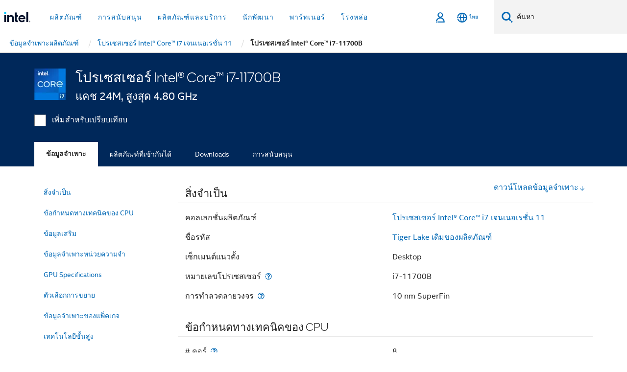

--- FILE ---
content_type: text/html;charset=utf-8
request_url: https://www.thailand.intel.com/content/www/th/th/products/sku/128915/intel-core-i711700b-processor-24m-cache-up-to-4-80-ghz/specifications.html
body_size: 41234
content:














<!doctype html>

<html class="rwd geo-override no-js vis no-rtl headerfooter-menu3 " lang="th">
















<head>
    <meta charset="UTF-8"/>
    

































    






















<title>โปรเซสเซอร์ Intel® Core™ i7-11700B </title>
    







    <link rel="preconnect" href="//cane.intel.com.com/">
    <link rel="dns-prefetch" href="//cane.intel.com.com/">

    <link rel="preconnect" href="//dogo.intel.com.com/">
    <link rel="dns-prefetch" href="//dogo.intel.com.com/">





    <link rel="preload" href="/content/dam/www/global/wap/performance-config.js" as="script" type="text/javascript">
    <script type="text/javascript" src='/content/dam/www/global/wap/performance-config.js'></script>
    <link rel="preload" href="/content/dam/www/global/wap/at-config.js" as="script" type="text/javascript">
    <script type="text/javascript" src='/content/dam/www/global/wap/at-config.js'></script>
    <link rel="preload" href="/etc.clientlibs/settings/wcm/designs/ver/260110/intel/global/targetDataCookie.min.js" as="script" type="text/javascript">
    <script src="/etc.clientlibs/settings/wcm/designs/ver/260110/intel/global/targetDataCookie.min.js"></script>




<link rel="preload" href="/etc.clientlibs/settings/wcm/designs/ver/260110/intel/us/en/Fonts/resources/intelone-display-light.woff2" as="font" type="font/woff2" crossorigin="true">
<link rel="preload" href="/etc.clientlibs/settings/wcm/designs/ver/260110/intel/us/en/Fonts/resources/intelone-display-regular.woff2" as="font" type="font/woff2" crossorigin="true">
<link rel="preload" href="/etc.clientlibs/settings/wcm/designs/ver/260110/intel/us/en/Fonts/resources/intel-clear-latin.woff2" as="font" type="font/woff2" crossorigin="true">

<link rel="preload" href="/content/dam/logos/intel-header-logo.svg" as="image">
<link rel="preload" href="/etc.clientlibs/settings/wcm/designs/ver/260110/intel/clientlibs/pages/intc-core.min.css" as="style">
<link rel="preload" href="/etc.clientlibs/settings/wcm/designs/ver/260110/intel/clientlibs/pages/nav.min.css" as="style" type="text/css">
<link rel="preload" href="/etc.clientlibs/settings/wcm/designs/ver/260110/intel/clientlibs/pages/secondaryNav.min.css" as="style" type="text/css">
<link rel="preload" href="/etc.clientlibs/settings/wcm/designs/ver/260110/intel/clientlibs/pages/intc-core.min.js" as="script">
<link rel="preload" href="/etc.clientlibs/settings/wcm/designs/ver/260110/intel/clientlibs/pages/site-global-icons/resources/font/site-global-icons.woff2?14825464" as="font" type="font/woff2" crossorigin="true">
    









<meta http-equiv="X-UA-Compatible" content="IE=Edge"/>
<!--[if lte IE 9]>
<meta http-equiv="X-UA-Compatible" content="IE=9"/>
<![endif]-->


    <meta name="twitter:card" content="summary"/>

    <meta name="language" content="th"/>

    <meta name="location" content="th"/>

    <meta name="robots" content="follow,index,noarchive"/>

    <meta name="X-Server" content="INTE-35"/>

    <meta name="twitter:image" content="https://www.intel.com/content/dam/logos/logo-energyblue-1x1.png"/>


    <meta property="og:type" content="company"/>

    <meta property="og:site_name" content="Intel"/>

    <meta property="fb:admins" content="255508181297196"/>

    <meta property="og:url" content="https://www.thailand.intel.com/content/www/th/th/products/sku/128915/intel-core-i711700b-processor-24m-cache-up-to-4-80-ghz/specifications.html"/>

<meta http-equiv="content-type" content="text/html; charset=utf-8"/>

    <meta property="og:title" content="โปรเซสเซอร์ Intel® Core™ i7-11700B (แคช 24M, สูงสุด 4.80 GHz) - ข้อมูลจำเพาะผลิตภัณฑ์ | Intel"/>

    <meta property="og:description" content="โปรเซสเซอร์ Intel® Core™ i7-11700B (แคช 24M, สูงสุด 4.80 GHz) อ้างอิงอย่างรวดเร็วด้วยข้อมูลจำเพาะ คุณสมบัติ และเทคโนโลยี"/>


    <meta name="og:image" content="https://www.intel.com/content/dam/www/central-libraries/xl/es/images/2022-06/km-1920x1080-i7.png"/>

    <meta name="authoreddate" content=""/>

    <meta name="keywords" content="โปรเซสเซอร์ Intel® Core™ i7-11700B (แคช 24M, สูงสุด 4.80 GHz) ข้อมูลจำเพาะ"/>

    <meta name="productid" content="128915"/>

    <meta name="localecode" content="th_TH"/>

    <meta name="reimaginetoplevelcategory" content=""/>

    <meta name="mime" content="text/html"/>

    <meta name="og:title" content="โปรเซสเซอร์ Intel® Core™ i7-11700B (แคช 24M, สูงสุด 4.80 GHz) - ข้อมูลจำเพาะผลิตภัณฑ์ | Intel"/>

    <meta name="format" content="upecategorypage"/>

    <meta name="description" content="โปรเซสเซอร์ Intel® Core™ i7-11700B (แคช 24M, สูงสุด 4.80 GHz) อ้างอิงอย่างรวดเร็วด้วยข้อมูลจำเพาะ คุณสมบัติ และเทคโนโลยี"/>

    <meta name="excludefromviews" content="false"/>

    <meta name="taxonomy" content=""/>

    <meta name="shortDescription" content="โปรเซสเซอร์ Intel® Core™ i7-11700B (แคช 24M, สูงสุด 4.80 GHz) อ้างอิงอย่างรวดเร็วด้วยข้อมูลจำเพาะ คุณสมบัติ และเทคโนโลยี"/>

    <meta name="title" content="โปรเซสเซอร์ Intel® Core™ i7-11700B (แคช 24M, สูงสุด 4.80 GHz) - ข้อมูลจำเพาะผลิตภัณฑ์ | Intel"/>

    <meta name="menu" content=""/>

    <meta name="reimaginefilters" content=""/>

    <meta name="generic1" content="true"/>

    <meta name="intelkeywords" content="โปรเซสเซอร์ Intel® Core™ i7-11700B (แคช 24M, สูงสุด 4.80 GHz) ข้อมูลจำเพาะ"/>

    <meta name="lastModifieddate" content="2022-02-24T13:20:34.384Z"/>


    <meta name="viewport" content="width=device-width, initial-scale=1.0">
    





<link rel="icon" type="image/png" sizes="32x32" href="/etc.clientlibs/settings/wcm/designs/intel/default/resources/favicon-32x32.png">
<link rel="icon" type="image/png" sizes="16x16" href="/etc.clientlibs/settings/wcm/designs/intel/default/resources/favicon-16x16.png">
<link rel="shortcut icon" href="/etc.clientlibs/settings/wcm/designs/intel/default/resources/favicon.ico">
    





<link rel="canonical" href="https://www.thailand.intel.com/content/www/th/th/products/sku/128915/intel-core-i711700b-processor-24m-cache-up-to-4-80-ghz/specifications.html"/>
<link rel="alternate" hreflang="id-id" href="https://www.intel.co.id/content/www/id/id/products/sku/128915/intel-core-i711700b-processor-24m-cache-up-to-4-80-ghz/specifications.html"/>
            <link rel="alternate" hreflang="de-de" href="https://www.intel.de/content/www/de/de/products/sku/128915/intel-core-i711700b-processor-24m-cache-up-to-4-80-ghz/specifications.html"/>
            <link rel="alternate" hreflang="en-us" href="https://www.intel.com/content/www/us/en/products/sku/128915/intel-core-i711700b-processor-24m-cache-up-to-4-80-ghz/specifications.html"/>
            <link rel="alternate" hreflang="x-default" href="https://www.intel.com/content/www/us/en/products/sku/128915/intel-core-i711700b-processor-24m-cache-up-to-4-80-ghz/specifications.html"/>
                <link rel="alternate" hreflang="es-xl" href="https://www.intel.la/content/www/xl/es/products/sku/128915/intel-core-i711700b-processor-24m-cache-up-to-4-80-ghz/specifications.html"/>
            <link rel="alternate" hreflang="fr-fr" href="https://www.intel.fr/content/www/fr/fr/products/sku/128915/intel-core-i711700b-processor-24m-cache-up-to-4-80-ghz/specifications.html"/>
            <link rel="alternate" hreflang="pt-br" href="https://www.intel.com.br/content/www/br/pt/products/sku/128915/intel-core-i711700b-processor-24m-cache-up-to-4-80-ghz/specifications.html"/>
            <link rel="alternate" hreflang="vi-vn" href="https://www.intel.vn/content/www/vn/vi/products/sku/128915/intel-core-i711700b-processor-24m-cache-up-to-4-80-ghz/specifications.html"/>
            <link rel="alternate" hreflang="th-th" href="https://www.thailand.intel.com/content/www/th/th/products/sku/128915/intel-core-i711700b-processor-24m-cache-up-to-4-80-ghz/specifications.html"/>
            <link rel="alternate" hreflang="ko-kr" href="https://www.intel.co.kr/content/www/kr/ko/products/sku/128915/intel-core-i711700b-processor-24m-cache-up-to-4-80-ghz/specifications.html"/>
            <link rel="alternate" hreflang="ja-jp" href="https://www.intel.co.jp/content/www/jp/ja/products/sku/128915/intel-core-i711700b-processor-24m-cache-up-to-4-80-ghz/specifications.html"/>
            <link rel="alternate" hreflang="zh-cn" href="https://www.intel.cn/content/www/cn/zh/products/sku/128915/intel-core-i711700b-processor-24m-cache-up-to-4-80-ghz/specifications.html"/>
            <link rel="alternate" hreflang="zh-tw" href="https://www.intel.com.tw/content/www/tw/zh/products/sku/128915/intel-core-i711700b-processor-24m-cache-up-to-4-80-ghz/specifications.html"/>
            
    

    
        
        
            
                
                
                    <link rel="preload" href="/etc.clientlibs/settings/wcm/designs/ver/260110/intel/externallibs/bootstrap-css.min.css" as="style"><link rel="stylesheet" href="/etc.clientlibs/settings/wcm/designs/ver/260110/intel/externallibs/bootstrap-css.min.css" type="text/css"><link rel="preload" href="/etc.clientlibs/settings/wcm/designs/ver/260110/intel/clientlibs/pages/intc-core.min.css" as="style"><link rel="stylesheet" href="/etc.clientlibs/settings/wcm/designs/ver/260110/intel/clientlibs/pages/intc-core.min.css" type="text/css"><script src="/etc.clientlibs/settings/wcm/designs/ver/260110/intel/externallibs/jquery-standalone-3_6_0.min.js" defer></script><script src="/etc.clientlibs/settings/wcm/designs/ver/260110/intel/us/en/clientlibs/jquery-3_6_0.min.js" defer></script><script src="/etc.clientlibs/settings/wcm/designs/ver/260110/intel/us/en/clientlibs/legacy-libs.min.js" defer></script><script src="/etc.clientlibs/settings/wcm/designs/ver/260110/intel/externallibs/modernizr.min.js" defer></script><script src="/etc.clientlibs/settings/wcm/designs/ver/260110/intel/externallibs/picturefill-js.min.js" defer></script><script src="/etc.clientlibs/settings/wcm/designs/ver/260110/intel/externallibs/handlebars.min.js" defer></script><script src="/etc.clientlibs/settings/wcm/designs/ver/260110/intel/externallibs/html5-js.min.js" defer></script><script src="/etc.clientlibs/settings/wcm/designs/ver/260110/intel/externallibs/jquery-cookie-2_1_3.min.js" defer></script><script src="/etc.clientlibs/settings/wcm/designs/ver/260110/intel/externallibs/detectizr.min.js" defer></script><script src="/etc.clientlibs/settings/wcm/designs/ver/260110/intel/externallibs/jquery.matchHeight.min.js" defer></script><script src="/etc.clientlibs/settings/wcm/designs/ver/260110/intel/externallibs/bootstrap-js.min.js" defer></script><script src="/etc.clientlibs/settings/wcm/designs/ver/260110/intel/externallibs/bootstrap-affix.min.js" defer></script><script src="/etc.clientlibs/settings/wcm/designs/ver/260110/intel/externallibs/moment.locales.min.js" defer></script><script src="/etc.clientlibs/settings/wcm/designs/ver/260110/intel/externallibs/scrollToPlugin.min.js" defer></script><script src="/etc.clientlibs/settings/wcm/designs/ver/260110/intel/externallibs/slick-js.min.js" defer></script><script src="/etc.clientlibs/settings/wcm/designs/ver/260110/intel/externallibs/jquery.scrollTo.min.js" defer></script><script src="/etc.clientlibs/settings/wcm/designs/ver/260110/intel/externallibs/fastclick.min.js" defer></script><script src="/etc.clientlibs/settings/wcm/designs/ver/260110/intel/externallibs/jquery.resize.min.js" defer></script><script src="/etc.clientlibs/settings/wcm/designs/ver/260110/intel/externallibs/jquery.touchswipe.min.js" defer></script><script src="/etc.clientlibs/settings/wcm/designs/ver/260110/intel/externallibs/overthrow-detect.min.js" defer></script><script src="/etc.clientlibs/settings/wcm/designs/ver/260110/intel/externallibs/overthrow-polyfill.min.js" defer></script><script src="/etc.clientlibs/settings/wcm/designs/ver/260110/intel/externallibs/overthrow-init.min.js" defer></script><script src="/etc.clientlibs/settings/wcm/designs/ver/260110/intel/externallibs/jquery-ezmark.min.js" defer></script><script src="/etc.clientlibs/settings/wcm/designs/ver/260110/intel/externallibs/owl.carousel.min.js" defer></script><script src="/etc.clientlibs/settings/wcm/designs/ver/260110/intel/externallibs/polyfills.min.js" defer></script><script src="/etc.clientlibs/settings/wcm/designs/ver/260110/intel/externallibs/purify.min.js" defer></script><script src="/etc.clientlibs/settings/wcm/designs/ver/260110/intel/clientlibs/pages/intc-core.min.js" defer></script>
                
            
        
    
    
    























    
    
        
    




    
    
    
    
    
        
    


    
    
        
    


    
    
        
    

<script type="text/javascript">
    var cq_tms = {
        
        wa_industry_type: "",
        wa_subject: "",
        wa_emt_org: "",
        wa_emt_intel: "",
        wa_programidentifier: "none",
        wa_location: "th",
        wa_language: "th",
        wa_english_title: "โปรเซสเซอร์ Intel® Core™ i7\u002D11700B",
        wa_content_type: "contenttype",
        wa_intel_platform: "",
        wa_applications: "",
        wa_local: "th_TH",
        wa_intel_technology: "",
        wa_system_type: "",
        wa_product_name: "",
        wa_audience: "",
        wa_life_cycle: "",
        wa_cq_url: "/content/www/th/th/products/sku/128915/intel-core-i711700b-processor-24m-cache-up-to-4-80-ghz/specifications.html",
        wa_page_type_micro: "upecategorytemplate",
        wa_env: "prd",
        wa_cq_pub_env: "publish",
        wa_transl_status: "",
        wa_product_id: "",
        wa_software: "",
        wa_reference_design: "",
        wa_codename: "",
        wa_created_date: "1615910919232",
        wa_modified_date: "1645708834384",
        wa_off_time: "1924992000000",
        wa_ownedby: "",
        wa_managedby: "",
        wa_idz_nid : "",
        wa_event_type: "",
        wa_idz_custom_tags: "",
        wa_programming_language: "",
        wa_skill_level: "",
        wa_solution: "",
        wa_product_formFactor: "",
        wa_operating_system: "",
        wa_marketing_products: "",
        wa_ssg_third_party_prod_sys_sol: "",
        wa_upeNamespace: "",
        wa_doc_id:"",
        wa_doc_version:"",
        wa_doc_publishdate:"",
        eloqua_disabled:"false",
        
        
        
        
        
        wa_uam_secondary_id: "",

        
        
        wa_secondary_content_type: ""
        
        ,wa_upeProducts: ""
        
        
    };

    
    
</script>

















<script src="/etc.clientlibs/settings/wcm/designs/ver/260110/intel/clientlibs/virtual-assistant-services.min.js"></script>
<script type="text/javascript">
    var chatContextObj = {};
    chatContextObj["locale"] = 'th-TH';
    chatContextObj["app"] = 'Sales';
    chatContextObj["supportProductMap"] = 'NA';
</script>

<script type="text/javascript">
    var chatConfigObj = {};
    var cq_tms = cq_tms || {};
    chatConfigObj["virtualAssistantName"] = '';
    chatConfigObj["virtualAssistantUid"] = '';
    chatConfigObj["virtualAssistantDomain"] = 'https://c0.avaamo.com';
    if (chatConfigObj["virtualAssistantName"] !== '') {
        cq_tms.wa_avaamo_project = "Avaamo-" + chatConfigObj.virtualAssistantName.replaceAll("Virtual Assistant", "").trim();
    }
</script>
<script src="/etc.clientlibs/settings/wcm/designs/ver/260110/intel/externallibs/purify.min.js" defer></script><script src="/etc.clientlibs/settings/wcm/designs/ver/260110/intel/clientlibs/virtual-assistant.min.js" defer></script>





    <script type="text/javascript" src="/content/dam/www/global/wap/main/wap.js" async></script>



</head>


























    




    

<body class="page-is-published global-nav">















<div class="skip-to-main-content">
    <div class="sb-skipLinkWrapper invisible">
        <a href="#primary-content" class="inline-block bg-greenDarkApron color-textWhite text-bold text-noUnderline sb-skipLink visible">ข้ามไปที่เนื้อหาหลัก</a>
    </div>
</div>

<div class="promo-banner-content"></div>

























<script>
    var isLoggedin = (document.cookie.indexOf('IGHFLoggedIn') != -1);
    var currentURL = window.location.href;
    if (currentURL.startsWith("https://isvc--isvcqa24.sandbox.my.site.com")) {
        isLoggedin = true;
        if (currentURL.includes("/onlinecasemgmt/warrantyinfo")) {
            isLoggedin = false;
        }
    }
</script>





    
        <div class="global">





















<link rel="stylesheet" href="/etc.clientlibs/settings/wcm/designs/ver/260110/intel/clientlibs/pages/nav.min.css" type="text/css">
<link rel="stylesheet" href="/etc.clientlibs/settings/wcm/designs/ver/260110/intel/clientlibs/pages/secondaryNav.min.css" type="text/css">












    
    
        
    



    
    
        <div class="global-nav-redesign global component" data-component="global-nav-redesign" data-component-id="1">
            <header role="banner">
                <nav class="intel-navbar advanced-search" role="navigation" aria-label="การนําทางหลัก" data-igm="">
                    <!-- Brand and toggle get grouped for better mobile display -->
                    <div class="navbar-wraper">

                        <div class="navbar-logo">
                            <a href="/content/www/th/th/homepage.html" alt="Intel homepage" class="intel-logo-rebrand">
                                    
                                <img src="/content/dam/logos/intel-header-logo.svg" height="300" width="118" alt="โลโก้ Intel - กลับไปที่หน้าหลัก">
                            </a>
                        </div>

                        <div class="navbar-left">
                            <!-- mobile: menu toggle, sign in -->
                            <div class="d-block d-sm-none">
                                <button type="button"
                                        data-wap="{&quot;linktype&quot;:&quot;level1&quot;}"
                                        class="mega-hamburger nav-link-icon nav-link-icon-toggle collapsed"
                                        data-bs-target="#primary-nav" aria-expanded="false" aria-controls="primary-nav"
                                        data-mega-control="hamburger">
                                    <span class="visually-hidden">เปิดใช้การนำทาง</span>
                                    <span class="fa-intel-menu icon-toggle-off"></span>
                                    <span class="fa-cancel-thin icon-toggle-on"></span>
                                </button>
                            </div>

                            <!-- START DYNAMIC NAVIGATION MENEU -->
                            <div class="collapse mega-menu-collapse" id="primary-nav">
                                <div class="mega-menu-wrap">
                                    <ol class="mega-navbar unique-container-global-nav-items">
                                        <!-- Start: Primary Nav Items -->

                                    </ol>
                                </div>
                            </div>
                        </div>

                        <!-- START MOBLE TOGGLE buttons -->
                        <div class="navbar-right">


                            <!-- START: NON-signed in panel -->
                            <span id="not-logged-in-scenario" class="d-none">

         <button type="button" title="ลงชื่อเข้าใช้"
                 class="nav-link-icon nav-link-icon-toggle collapsed"
                 data-wap="{&quot;linktype&quot;:&quot;level1&quot;}"
                 aria-expanded="false" aria-controls="panel-signin"
                 onclick="intel.mytools.unifiedLogin();"
                 data-mega-control="signin">
            <span class="visually-hidden">ลงชื่อเข้าใช้</span>
            <span class="fa-intel-user-o icon-toggle-off"></span>
            <span class="fa-intel-user icon-toggle-on"></span>
        </button>
</span>

<script>
    var intel = intel || {};
    intel.signinsimplifyConfig = {
        authorizationUrl: '/content/dam/intel/authorization/authorization.html',
        locale: '',
        messages: {
            InvalidCredential: '\u0E0A\u0E37\u0E49\u0E2D\u0E1C\u0E39\u0E49\u0E43\u0E0A\u0E49\u0E2B\u0E23\u0E37\u0E2D\u0E23\u0E2B\u0E31\u0E2A\u0E1C\u0E48\u0E32\u0E19\u0E17\u0E35\u0E48\u0E04\u0E38\u0E13\u0E43\u0E2A\u0E48\u0E1C\u0E34\u0E14\u0E1E\u0E25\u0E32\u0E14',
            InvalidField: '\u0E0A\u0E37\u0E49\u0E2D\u0E1C\u0E39\u0E49\u0E43\u0E0A\u0E49\u0E2B\u0E23\u0E37\u0E2D\u0E23\u0E2B\u0E31\u0E2A\u0E1C\u0E48\u0E32\u0E19\u0E17\u0E35\u0E48\u0E04\u0E38\u0E13\u0E43\u0E2A\u0E48\u0E1C\u0E34\u0E14\u0E1E\u0E25\u0E32\u0E14',
            AccountDisabled: '\u0E40\u0E1E\u0E37\u0E48\u0E2D\u0E40\u0E2B\u0E15\u0E38\u0E1C\u0E25\u0E14\u0E49\u0E32\u0E19\u0E04\u0E27\u0E32\u0E21\u0E1B\u0E25\u0E2D\u0E14\u0E20\u0E31\u0E22 \u0E1A\u0E31\u0E0D\u0E0A\u0E35\u0E02\u0E2D\u0E07\u0E04\u0E38\u0E13\u0E16\u0E39\u0E01\u0E1B\u0E34\u0E14\u0E43\u0E0A\u0E49\u0E07\u0E32\u0E19 \u0E42\u0E1B\u0E23\u0E14<a href=\"#\" class=\"contactLink new-tab-link\" target=\"_blank\" rel=\"noopener noreferrer\">\u0E15\u0E34\u0E14\u0E15\u0E48\u0E2D\u0E40\u0E23\u0E32<\/a>\u0E2A\u0E33\u0E2B\u0E23\u0E31\u0E1A\u0E04\u0E27\u0E32\u0E21\u0E0A\u0E48\u0E27\u0E22\u0E40\u0E2B\u0E25\u0E37\u0E2D',
            AccountLocked: '\u0E1A\u0E31\u0E0D\u0E0A\u0E35\u0E02\u0E2D\u0E07\u0E04\u0E38\u0E13\u0E16\u0E39\u0E01\u0E25\u0E47\u0E2D\u0E04 \u0E42\u0E1B\u0E23\u0E14\u0E2D\u0E48\u0E32\u0E19<a href=\"#\" class=\"faqsLink new-tab-link\" target=\"_blank\" rel=\"noopener noreferrer\"> FAQ \u0E40\u0E01\u0E35\u0E48\u0E22\u0E27\u0E01\u0E31\u0E1A\u0E01\u0E32\u0E23\u0E25\u0E07\u0E0A\u0E37\u0E48\u0E2D\u0E40\u0E02\u0E49\u0E32\u0E43\u0E0A\u0E49<\/a>\u0E2A\u0E33\u0E2B\u0E23\u0E31\u0E1A\u0E04\u0E27\u0E32\u0E21\u0E0A\u0E48\u0E27\u0E22\u0E40\u0E2B\u0E25\u0E37\u0E2D',
            UserNotFound: '\u0E0A\u0E37\u0E49\u0E2D\u0E1C\u0E39\u0E49\u0E43\u0E0A\u0E49\u0E2B\u0E23\u0E37\u0E2D\u0E23\u0E2B\u0E31\u0E2A\u0E1C\u0E48\u0E32\u0E19\u0E17\u0E35\u0E48\u0E04\u0E38\u0E13\u0E43\u0E2A\u0E48\u0E1C\u0E34\u0E14\u0E1E\u0E25\u0E32\u0E14',
            Unknown: '\u0E40\u0E01\u0E34\u0E14\u0E02\u0E49\u0E2D\u0E1C\u0E34\u0E14\u0E1E\u0E25\u0E32\u0E14\u0E17\u0E35\u0E48\u0E44\u0E21\u0E48\u0E04\u0E32\u0E14\u0E04\u0E34\u0E14 \u0E25\u0E2D\u0E07\u0E2D\u0E35\u0E01\u0E04\u0E23\u0E31\u0E49\u0E07 \u0E2A\u0E33\u0E2B\u0E23\u0E31\u0E1A\u0E04\u0E27\u0E32\u0E21\u0E0A\u0E48\u0E27\u0E22\u0E40\u0E2B\u0E25\u0E37\u0E2D \u0E43\u0E2B\u0E49\u0E43\u0E0A\u0E49\u0E15\u0E31\u0E27\u0E40\u0E25\u0E37\u0E2D\u0E01\u0E15\u0E34\u0E14\u0E15\u0E48\u0E2D\u0E1D\u0E48\u0E32\u0E22\u0E2A\u0E19\u0E31\u0E1A\u0E2A\u0E19\u0E38\u0E19\u0E14\u0E49\u0E32\u0E19\u0E25\u0E48\u0E32\u0E07',
            PasswordExpired: '\u0E23\u0E2B\u0E31\u0E2A\u0E1C\u0E48\u0E32\u0E19\u0E02\u0E2D\u0E07\u0E04\u0E38\u0E13\u0E2B\u0E21\u0E14\u0E2D\u0E32\u0E22\u0E38\u0E41\u0E25\u0E49\u0E27 \u0E42\u0E1B\u0E23\u0E14\u0E40\u0E1B\u0E25\u0E35\u0E48\u0E22\u0E19\u0E23\u0E2B\u0E31\u0E2A\u0E1C\u0E48\u0E32\u0E19\u0E02\u0E2D\u0E07\u0E04\u0E38\u0E13',
            LoginAssistLink: 'https://signin.intel.com/ContactUs.aspx',
            faqsLink: '/content/www/th/th/my-intel/sign-in-help.html'
        },
        nameField: '\u0E0A\u0E37\u0E48\u0E2D\u0E1C\u0E39\u0E49\u0E43\u0E0A\u0E49',
        passField: '\u0E23\u0E2B\u0E31\u0E2A\u0E1C\u0E48\u0E32\u0E19',
        isPopup: true,
        responseHref: 'https://www.intel.com/content/www/th/th/products/sku/128915/intel-core-i711700b-processor-24m-cache-up-to-4-80-ghz/specifications.html' + window.location.search + window.location.hash, 
        sslDomainUrl: 'www.intel.com',
        loginUrl: 'https://welcome.intel.com/login.aspx?appid=258&qlogin=true',
        ssoUri: '',
        logoutUrl: 'https://welcome.intel.com/logout.aspx',
        logoutHref: 'https://signin.intel.com/Logout?RedirectURL=https://www.intel.com/content/www/th/th/products/sku/128915/intel-core-i711700b-processor-24m-cache-up-to-4-80-ghz/specifications.html',
        logoutIGHFHref: 'https://signin.intel.com/Logout?RedirectURL=',
        loginErrorID: '#login-error',
        usernameID: '#username',
        remembermeId: '#cbRememberMe',
        formID: '#igm-form-signin',
        unameErrorID: '#uname-error',
        passID: '#password',
        passError: '#pwd-error',
        changePasswordUrl: '/content/www/th/th/my-intel/change-password.html',
        emailVerificationUrl: '/content/www/th/th/my-intel/email-verification.external.html',
        aboutToExpireEmailUrl: '/content/www/th/th/my-intel/email-verification.html',
        renewalUrl: '/content/www/th/th/secure/technology-provider/forms/renew-technology-provider-membership.html',
        limitedUrl: '/content/www/th/th/resellers/limited-status-secondary.html',
        isaPRMDashBoardURL: '/content/www/us/en/secure/partner/solutions-alliance/overview.html',
        itpPRMDashBoardURL: '/content/www/us/en/secure/partner/technology-provider/iot/overview.html',
        itpisaPRMDashBoardURL: '/content/www/us/en/secure/partner/iot-itp-isa/overview.html',
        isaRenewalURL: '/content/www/us/en/secure/partner/forms/solutions-alliance-renewal.html',
        primaryPostLaunchURL: 'https://partner.intel.com/s/post-launch-primary',
        nonPrimaryPostLaunchURL: 'https://partner.intel.com/s/post-launch-non-primary',
        idpUrl: 'https://consumer.intel.com/intelcorpb2c.onmicrosoft.com/B2C_1A_UnifiedLogin_SISU_CML_SAML/generic/login?entityId=www.intel.com',
        headerSignInIdpUrl: 'https://consumer.intel.com/intelcorpb2c.onmicrosoft.com/B2C_1A_UnifiedLogin_SISU_CML_SAML/generic/login?entityId=www.intel.com&ui_locales=th',
        headerSignOutIdpUrlB2B:'https://login.microsoftonline.com/common/oauth2/v2.0/logout?post_logout_redirect_uri=https://www.intel.com/content/www/th/th/products/sku/128915/intel-core-i711700b-processor-24m-cache-up-to-4-80-ghz/specifications.html' + window.location.search + window.location.hash,
        headerSignOutIdpIGHFUrlB2B:'https://login.microsoftonline.com/common/oauth2/v2.0/logout?post_logout_redirect_uri=',
        headerSignOutIdpUrlB2C:'https://consumer.intel.com/intelcorpb2c.onmicrosoft.com/B2C_1A_UNIFIEDLOGIN_SISU_STD_OIDC/oauth2/v2.0/logout?id_token_hint=$TOKEN$%26post_logout_redirect_uri=https://www.intel.com/apps/intel/services/unifiedlogout.json',
        sessionAuthorizeUrlB2C:'https://consumer.intel.com/intelcorpb2c.onmicrosoft.com/B2C_1A_UNIFIEDLOGIN_SISU_STD_OIDC/oauth2/v2.0/authorize?client_id=8b32f2f3-7a32-4902-8821-1df682b7043b%26scope=profile%20offline_access%208b32f2f3-7a32-4902-8821-1df682b7043b%20openid%26response_mode=fragment%26response_type=token%26prompt=none%26redirect_uri=',
        sessionAuthorizeUrlB2B:'https://login.microsoftonline.com/46c98d88-e344-4ed4-8496-4ed7712e255d/oauth2/v2.0/authorize?client_id=cb0ec60b-608b-4e76-9d69-1e5e0afb3456%26scope=openid%20profile%20offline_access%26response_mode=fragment%26response_type=token%26prompt=none%26redirect_uri=',
        sessionInitUrl:'https://www.intel.com/content/www/us/en/secure/my-intel/dashboard.html',
        azureLocaleCode:'th',
        allowedPathRegx:'^(.*intel.com.*$)|^(/content/.*$)',
        signOutTokenGenB2C:'https://consumer.intel.com/intelcorpb2c.onmicrosoft.com/B2C_1A_UNIFIEDLOGIN_SISU_STD_OIDC/oauth2/v2.0/authorize?client_id=8b32f2f3-7a32-4902-8821-1df682b7043b%26scope=profile offline_access+8b32f2f3-7a32-4902-8821-1df682b7043b+openid%26response_type=id_token%26prompt=none%26redirect_uri=',
        validTargetURL:'https://www.intel.com/content/www/th/th/products/sku/128915/intel-core-i711700b-processor-24m-cache-up-to-4-80-ghz/specifications.html' + window.location.search + window.location.hash
    };

    function clearB2CIFrame(interval, iFrame) {
        clearInterval(interval);
        iFrame.parentNode.removeChild(iFrame);
    }

    function clearIFrame(interval, iFrame) {
        clearInterval(interval);
        iFrame.parentNode.removeChild(iFrame);
    }
    function createB2CIFrame(id, src) {
        var authIFrame = document.createElement("iframe");
        authIFrame.id = "sso-b2c-" + id;
        authIFrame.hidden = "hidden";
        authIFrame.src = src;
        document.body.appendChild(authIFrame);
        return authIFrame;
    }
    function createIFrame(id, src) {
        var authIFrame = document.createElement("iframe");
        authIFrame.id = "sso-" + id;
        authIFrame.hidden = "hidden";
        authIFrame.src = src;
        document.body.appendChild(authIFrame);
        return authIFrame;
    }

    function animateHumanoidIcon() {
    	$("#not-logged-in-scenario").css("cursor", "not-allowed");
    	$("#not-logged-in-scenario button").css("pointer-events", "none");
    	$("#not-logged-in-scenario button span.icon-toggle-off").addClass('iia-beat-fade');
	}

    function resetHumanoidIcon() {
    	$("#not-logged-in-scenario").css("cursor", "");
        $("#not-logged-in-scenario button").css("pointer-events", "");
    	$("#not-logged-in-scenario button span.icon-toggle-off").removeClass('iia-beat-fade');
	}

    function initiateB2CLogoutToken(type) {
        return new Promise(function (resolve, reject) {
            function authIFrameB2CIntervalWrapper(authIFrame) {
                var authIFrameInterval = setInterval(function () {
                    var authIFrameWindow = authIFrame.contentWindow;
                    if (authIFrameWindow) {
                        try {
                            var authIFrameURL = authIFrameWindow.location.href;

                            if (authIFrameURL) {
                                if (authIFrameURL.includes("#id_token=")) {
                                    clearB2CIFrame(authIFrameInterval, authIFrame);
                                    return resolve({
                                        id: authIFrame.id,
                                        msg: "SUCCESS!" + "--" + authIFrame.id,
                                        code: "SUCCESS",
                                        id_token_hint:authIFrameURL.split("#id_token=")[1]
                                    });
                                } else if (authIFrameURL.includes("#error=")) {
                                    clearB2CIFrame(authIFrameInterval, authIFrame);
                                    return reject({
                                        id: authIFrame.id,
                                        msg: "FAILURE!" + "--" + authIFrame.id,
                                        code: "FAILURE",
                                    });
                                } else {
                                    authIFrameAttempts++;
                                    if (
                                        authIFrameAttempts ===
                                        AUTH_IFRAME_MAX_ATTEMPTS
                                    ) {
                                        clearB2CIFrame(authIFrameInterval, authIFrame);
                                        return reject({
                                            id: authIFrame.id,
                                            msg:
                                                "ERROR - MAX (TIMING)!" +
                                                "--" +
                                                authIFrame.id,
                                            code: "ERROR",
                                        });
                                    }
                                }
                            } else {
                                clearB2CIFrame(authIFrameInterval, authIFrame);
                                return reject({
                                    id: authIFrame.id,
                                    msg: "ERROR - URL!" + "--" + authIFrame.id,
                                    code: "ERROR",
                                });
                            }
                        } catch (err) {
                            if (authIFrameAttempts === AUTH_IFRAME_MAX_ATTEMPTS) {
                                clearB2CIFrame(authIFrameInterval, authIFrame);
                                return reject({
                                    id: authIFrame.id,
                                    msg:
                                        "ERROR - MAX (CORS)!" +
                                        "--" +
                                        authIFrame.id,
                                    code: "ERROR",
                                });
                            }
                            authIFrameAttempts++;
                        }
                    } else {
                        clearB2CIFrame(authIFrameInterval, authIFrame);
                        return reject({
                            id: authIFrame.id,
                            msg: "ERROR - DOM!" + "--" + authIFrame.id,
                            code: "ERROR",
                        });
                    }
                }, 500);
            }

            var AUTH_IFRAME_MAX_ATTEMPTS = 80;
            var authIFrameAttempts = 0;

            var currentOrigin = encodeURIComponent(window.location.origin + ((intel.isIGHFCall === false && !/mark.intel.com/.test(window.location.hostname)) ? "/content/www/us/en/homepage.html" : "/"));
            var redirectURI = currentOrigin;

            var matchedSite =
                window.INTELNAV &&
                window.INTELNAV.CIDAAS &&
                window.INTELNAV.CIDAAS.customRedirectSites.find((site) =>
                    site.host.includes(window.location.host)
                );
            if (matchedSite) {
                redirectURI += matchedSite.redirectURI;
            }

            var authURL = decodeURIComponent(intel.signinsimplifyConfig.signOutTokenGenB2C + redirectURI);
            var authIFrame = createB2CIFrame(type, authURL);
            authIFrameB2CIntervalWrapper(authIFrame);
        });
    }

    function initiateAuth(type) {
        return new Promise(function (resolve, reject) {
            function authIFrameIntervalWrapper(authIFrame) {
                let authIFrameInterval = setInterval(function () {
                    let authIFrameWindow = authIFrame.contentWindow;
                    if (authIFrameWindow) {
                        try {
                            let authIFrameURL = authIFrameWindow.location.href;
                            if (authIFrameURL) {
                                if (authIFrameURL.includes("#access_token=")) {
                                    clearIFrame(authIFrameInterval, authIFrame);
                                    return resolve({
                                        id: authIFrame.id,
                                        msg: "SUCCESS!" + "--" + authIFrame.id,
                                        code: "SUCCESS",
                                    });
                                } else if (authIFrameURL.includes("#error=")) {
                                    clearIFrame(authIFrameInterval, authIFrame);
                                    return reject({
                                        id: authIFrame.id,
                                        msg: "FAILURE!" + "--" + authIFrame.id,
                                        code: "FAILURE",
                                    });
                                } else {
                                    authIFrameAttempts++;
                                    if (
                                        authIFrameAttempts ===
                                        AUTH_IFRAME_MAX_ATTEMPTS
                                    ) {
                                        clearIFrame(authIFrameInterval, authIFrame);
                                        return reject({
                                            id: authIFrame.id,
                                            msg:
                                                "ERROR - MAX (TIMING)!" +
                                                "--" +
                                                authIFrame.id,
                                            code: "ERROR",
                                        });
                                    }
                                }
                            } else {
                                clearIFrame(authIFrameInterval, authIFrame);
                                return reject({
                                    id: authIFrame.id,
                                    msg: "ERROR - URL!" + "--" + authIFrame.id,
                                    code: "ERROR",
                                });
                            }
                        } catch (err) {
                            if (authIFrameAttempts === AUTH_IFRAME_MAX_ATTEMPTS) {
                                clearIFrame(authIFrameInterval, authIFrame);
                                return reject({
                                    id: authIFrame.id,
                                    msg:
                                        "ERROR - MAX (CORS)!" +
                                        "--" +
                                        authIFrame.id,
                                    code: "ERROR",
                                });
                            }
                            authIFrameAttempts++;
                        }
                    } else {
                        clearIFrame(authIFrameInterval, authIFrame);
                        return reject({
                            id: authIFrame.id,
                            msg: "ERROR - DOM!" + "--" + authIFrame.id,
                            code: "ERROR",
                        });
                    }
                }, 500);
            }

            var AUTH_IFRAME_MAX_ATTEMPTS = 40;
            var authIFrameAttempts = 0;

            var authURL;
            let tempIsIGHFCall = document.querySelectorAll('#recode50header').length > 0;
            var currentOrigin =  encodeURIComponent(window.location.origin + ((!tempIsIGHFCall && !/mark.intel.com/.test(window.location.hostname)) ? intel.signinsimplifyConfig.authorizationUrl : "/"));
            var redirectURI = currentOrigin;
            var matchedSite =
                window.INTELNAV &&
                window.INTELNAV.CIDAAS &&
                window.INTELNAV.CIDAAS.customRedirectSites.find((site) =>
                    site.host.includes(window.location.host)
                );
            if (matchedSite) {
                redirectURI += matchedSite.redirectURI;
            }

            if (type === "b2c") {
                authURL = decodeURIComponent(
                    intel.signinsimplifyConfig.sessionAuthorizeUrlB2C + redirectURI
                );
            } else {
                authURL = decodeURIComponent(
                    intel.signinsimplifyConfig.sessionAuthorizeUrlB2B + redirectURI
                );
            }

            let authIFrame = createIFrame(type, authURL);
            authIFrameIntervalWrapper(authIFrame);
        });
    }

    function initiateIntelAuth() {
        return new Promise(function (resolve, reject) {
            function authIntelIFrameIntervalWrapper(authIntelIFrame) {
                let authIntelIFrameInterval = setInterval(function () {
                    let authIntelIFrameWindow = authIntelIFrame.contentWindow;
                    if (authIntelIFrameWindow) {
                        try {
                            let authIntelIFrameURL = authIntelIFrameWindow.location.href;

                            if (authIntelIFrameURL) {
                                if (
                                    authIntelIFrameURL.includes(
                                        window.location.href
                                    )
                                ) {
                                    clearIFrame(
                                        authIntelIFrameInterval,
                                        authIntelIFrame
                                    );
                                    return resolve({
                                        id: authIntelIFrame.id,
                                        msg: "SUCCESS!" + "--" + authIntelIFrame.id,
                                        code: "SUCCESS",
                                    });
                                } else {
                                    authIntelIFrameAttempts++;
                                    if (
                                        authIntelIFrameAttempts ===
                                        AUTH_INTEL_IFRAME_MAX_ATTEMPTS
                                    ) {
                                        clearIFrame(
                                            authIntelIFrameInterval,
                                            authIntelIFrame
                                        );
                                        return reject({
                                            id: authIntelIFrame.id,
                                            msg:
                                                "ERROR - MAX (TIMING)!" +
                                                "--" +
                                                authIntelIFrame.id,
                                            code: "ERROR",
                                        });
                                    }
                                }
                            } else {
                                clearIFrame(
                                    authIntelIFrameInterval,
                                    authIntelIFrame
                                );
                                return reject({
                                    id: authIntelIFrame.id,
                                    msg: "ERROR - URL!" + "--" + authIntelIFrame.id,
                                    code: "ERROR",
                                });
                            }
                        } catch (err) {
                            if (
                                authIntelIFrameAttempts ===
                                AUTH_INTEL_IFRAME_MAX_ATTEMPTS
                            ) {
                                clearIFrame(
                                    authIntelIFrameInterval,
                                    authIntelIFrame
                                );
                                return reject({
                                    id: authIntelIFrame.id,
                                    msg:
                                        "ERROR - MAX (CORS)!" +
                                        "--" +
                                        authIntelIFrame.id,
                                    code: "ERROR",
                                });
                            }
                            authIntelIFrameAttempts++;
                        }
                    } else {
                        clearIFrame(authIntelIFrameInterval, authIntelIFrame);
                        return reject({
                            id: authIntelIFrame.id,
                            msg: "ERROR - DOM!" + "--" + authIntelIFrame.id,
                            code: "ERROR",
                        });
                    }
                }, 500);
            }

            let AUTH_INTEL_IFRAME_MAX_ATTEMPTS = 80;
            let authIntelIFrameAttempts = 0;

            let authIntelIFrame = createIFrame(
                "sso-intel-b2c",
                intel.signinsimplifyConfig.sessionInitUrl
            );
            authIntelIFrameIntervalWrapper(authIntelIFrame);
        });
	}

    function getAuthenticationStatus() {
        return new Promise(function (resolve, reject) {
            initiateAuth("b2c")
                .then(function (b2cSuccessRes) {
                    return resolve(b2cSuccessRes);
                })
                .catch(function (b2cFailureRes) {
                    var isB2BSite =
                        window.INTELNAV &&
                        window.INTELNAV.CIDAAS &&
                        window.INTELNAV.CIDAAS.B2BSites.some((site) =>
                            site.includes(window.location.host)
                        );
                    if (isB2BSite) {
                        initiateAuth("b2b")
                            .then(function (b2bSuccessRes) {
                                return resolve(b2bSuccessRes);
                            })
                            .catch(function (b2bFailureRes) {
                                return reject(b2bFailureRes);
                            });
                    } else {
                        return reject(b2cFailureRes);
                    }
                });
        });
    }

    function checkAEMSession(){
        let isSessionExist = false;
        if(!tempIsIGHF){
            $.ajax({
                url: "/libs/apps/intel/myintel/agsroles.json?validateAEMSession=Y",
                async: false,
                success: function (data) {
                    if (data && data["isValidAEMSession"]) {
                        document.cookie = "IGHFLoggedIn=true;domain=.intel.com;path=/";
                        isLoggedin = true;
                        isSessionExist = true;
                    }
                }
            });
        }
        return isSessionExist;
    }

    if (
        !isLoggedin &&
        ((document.domain.indexOf("thailand") == -1 &&
                document.domain.endsWith(".intel.com")) ||
            document.getElementById("recode50header") != null) &&
        navigator != null &&
        navigator.userAgent.indexOf("CloudManagerTest") == -1
    ) {
        var tempIsIGHF = document.getElementById("recode50header");
        if (tempIsIGHF) animateHumanoidIcon();
        getAuthenticationStatus()
            .then(function (res) {
                let isSessionExist = checkAEMSession();
                if(isSessionExist){
                    intel.signinHeaderSimplify.initialize();
                }else {
                    var currentUrl = window.location.href;
                    if (currentUrl.indexOf("service-maintenance-notice") === -1) {
                        if (res.id === "sso-b2c") {
                            var cookiename = "IGHFtarget";
                        var samlcookieValue =
                            cookiename +
                            "=" +
                            encodeURIComponent(currentUrl) +
                            ";secure;path=/;domain=.intel.com";
                        document.cookie = samlcookieValue;
                        if (intel.isIGHFCall) {
                            initiateIntelAuth().then(() => {
                                isLoggedin = true;
                                intel.signinHeaderSimplify.initialize();
                            }).catch(() => {
                                window.location.href = intel.signinsimplifyConfig.sessionInitUrl;
                            });
                        } else {
                            window.location.href = intel.signinsimplifyConfig.sessionInitUrl;
                        }
                    } else {
                        document.cookie = "IGHFLoggedIn=true;domain=.intel.com;path=/";
                        if (intel.isIGHFCall) {
                            isLoggedin = true;
                            intel.signinHeaderSimplify.initialize();
                        } else {
                            window.location.reload();
                        }
                    }
                }
                }
            })
            .catch(()=>{
				if (tempIsIGHF) resetHumanoidIcon();
            });
    }

</script>
                            

















































<script id="myinteldrpdown-template" type="text/x-handlebars-template">
    <section class="myintel-tools-content" role="region"
             aria-label="My Intel">
        
        <div class="card-header force-background solid brand-very-dark-gray my-intel-menu">
            <button type="button" class="icon close float-end" data-igm-search-toggle="" aria-label="ปิด"
                    tabindex="0" data-wap="" data-wap_ref="myintel-navmenu-closing">
                <span></span>
            </button>
            <ul class="nav nav-tabs component">
                
                    
                    
                        
                    
                    
                    
                    
                
                <li role="presentation" class="active" data-step='1'  data-title='แดชบอร์ด My Intel และเครื่องมือของฉัน'  data-intro='<p>คลิกที่นี่เพื่อเข้าถึงแดชบอร์ด My Intel จากหน้าของ Intel.com หน้าใดก็ได้ จากที่นี่คุณจะยังเข้าถึงหน้าการสมัครสมาชิก รวมถึงรายการเครื่องมือส่วนตัวของคุณได้อีกด้วย</p>'>
                    <a href="#my-intel" role="tab" tabindex="0">My Intel<span
                            class="fa fa-user"></span></a>
                </li>
            </ul>
        </div>
        

        <div class="my-intel-panel-body tab-content">
            
            <div role="tabpanel" class="tab-pane fade show active" id="my-intel">
                <ul class="myintel-links">
                    {{#each myintelpagelinks}}
                    <li data-agsrole="{{{agsrole}}}"
                        data-blacklistedagsrole="{{{blacklistedagsgroupname}}}"
                        data-isinternal="{{{displayOnlyInternal}}}"
                        data-isexternal="{{{displayOnlyExternal}}}"
                        class="{{{class}}}">
                        <a target="{{{target}}}"
                           href="{{{href}}}" tabindex="0">{{{label}}}</a>
                    </li>
                    {{/each}}
                </ul>
                <div class="tools-pane component" data-component="myintel-tools" data-component-id="1">
                    <h5 class="my-intel-tools">เครื่องมือของฉัน</h5>
                    
                    <ul class="myintel-links">
                        {{#each mytoollinks}}
                        <li class="myintellink"
                            data-isinternal="{{{displayOnlyInternal}}}"
                            data-isexternal="{{{displayOnlyExternal}}}">
                            <h3 style="display:none;">{{{agsgroupname}}}</h3>
                            <h4 style="display:none;">{{{blacklistedagsgroupname}}}</h4>
                            <a tabindex="0" href="{{{linkurl}}}" target="_blank" rel="noopener noreferrer" title="">{{{linktext}}}</a>
                            {{#if tooltip}}
                            <a class="fa fa-help-circled" tabindex="0" data-bs-toggle="tooltip" data-html="true"
                                  data-title="{{tooltip}}" data-placement="bottom" data-wap_ref="tooltip:{{{linktext}}}"><span class="visually-hidden">{{tooltip}}</span></a>
                            {{/if}}
                        </li>
                        {{/each}}
                    </ul>
                </div>
            </div>
            
        </div>
    </section>
</script>


<span id="logged-in-scenario" class="d-none">

<button type="button" title="My Intel"
        data-wap="{&quot;linktype&quot;:&quot;level1&quot;}"
        class="nav-link-icon nav-link-icon-toggle collapsed" data-bs-target="#panel-signedin" aria-expanded="false"
        aria-controls="panel-signedin" data-mega-control="signedin">
    <span class="visually-hidden">My Intel</span>
    <span class="fa-intel-user-checked-o icon-toggle-off"></span>
    <span class="fa-intel-user-checked icon-toggle-on"></span>
</button>

<div class="mega-panel panel-layout-signed-in collapse" id="panel-signedin">
    <div class="mega-panel-wrap">
        <div class="mega-panel-body">
            <div class="panel-content flex-content-wrap">

                <!-- MyIntel Section -->
                <!-- -------------------------------------------------------------- -->
                <div class="panel-item d-none" id="myIntelPageLinks">
                    <a id="myIntelPageLinksHeader" class="nav-l3 has-border has-link"></a> <!-- {{#if heading.onState}} selected{{/if}} {{#if heading.onStateParent}} selected-parent{{/if}} -->
                    <div class="panel-item-content">
                        <ul id="myIntelPageLinksItemList" class="panel-links nav-l4-list list-unstyled">

                        </ul>
                    </div>
                </div>

                <!-- My Tools Section -->
                <!-- -------------------------------------------------------------- -->
                <div class="panel-item col-span-2" id="myIntelTools">
                    
                    <div class="nav-l3">
                        เครื่องมือของฉัน
                    </div>

                    <div class="panel-item-content">
                        <!--
                            Note: right now this panel (myTools) has only one column/ul
                            if more columns are needed, remove below's 'w-auto' class
                        -->
                        <ul class="panel-links nav-l4-list list-unstyled w-auto" id="mytools-ul">

                            <!-- this 'li' will be used as the template to populate this section from the js -->
                            <li class="d-none">
                                <a class="nav-l4"></a>

                                <button class="btn-tooltip-trigger d-none" data-bs-toggle="tooltip" data-placement="bottom"
                                        title="">
                                    <span>?</span>
                                </button>
                            </li>
                        </ul>
                    </div>
                </div>

            </div>

            <div class="item-actions">
               <button type="button" class="btn btn-primary"
                       data-sso-uri=''
                       data-logout-uri="" data-wap="{&quot;linktype&quot;:&quot;logout&quot;}"
                       onclick="intel.signinsimplify.signOut()">ลงชื่อออก</button>
            </div>
        </div>
    </div>
</div>


</span>

                            
















    


<button type="button" title="Language Selector"
        data-wap="{&quot;linktype&quot;:&quot;level1&quot;}"
        class="nav-link-icon nav-link-icon-toggle collapsed"
        data-bs-target="#panel-language-selector" aria-label="ไทย"
        aria-expanded="false" aria-controls="panel-language-selector"
        data-mega-control="language-selector">
    <span class="fa-intel-globe-o icon-toggle-off"></span>
    <span class="fa-intel-globe icon-toggle-on"></span>
    <span class="nav-link-icon-label">ไทย</span>
</button>

<div class="mega-panel panel-layout-language collapse" id="panel-language-selector"
     aria-expanded="false" aria-selected="false">
    <div class="mega-panel-wrap">
        <div class="mega-panel-body">
            <div class="mega-panel-heading">
                <h2 class="nav-l2">
                    
                        
                            เลือกภาษาของคุณ
                        
                        
                    
                </h2>
            </div>
            <div class="panel-content flex-content-wrap">
                
                    <div class="panel-item">
                        <!-- region.countryName is actually region name -->
                        
                        <ul class="list-unstyled panel-links nav-l4-list">
                            
                                
                                
                                
                                    <li class="lang-option">
                                
                                
                                    
                                        
                                    
                                    
                                
                                    <a class="nav-l4" data-locale="id_id" href="https://www.intel.co.id/content/www/id/id/products/sku/128915/intel-core-i711700b-processor-24m-cache-up-to-4-80-ghz/specifications.html">
                                            Bahasa Indonesia
                                    </a>
                                </li>
                            
                                
                                
                                
                                    <li class="lang-option">
                                
                                
                                    
                                        
                                    
                                    
                                
                                    <a class="nav-l4" data-locale="de_de" href="https://www.intel.de/content/www/de/de/products/sku/128915/intel-core-i711700b-processor-24m-cache-up-to-4-80-ghz/specifications.html">
                                            Deutsch
                                    </a>
                                </li>
                            
                                
                                
                                
                                    <li class="lang-option">
                                
                                
                                    
                                        
                                    
                                    
                                
                                    <a class="nav-l4" data-locale="en_us" href="https://www.intel.com/content/www/us/en/products/sku/128915/intel-core-i711700b-processor-24m-cache-up-to-4-80-ghz/specifications.html">
                                            English
                                    </a>
                                </li>
                            
                                
                                
                                
                                    <li class="lang-option">
                                
                                
                                    
                                        
                                    
                                    
                                
                                    <a class="nav-l4" data-locale="es_xl" href="https://www.intel.la/content/www/xl/es/products/sku/128915/intel-core-i711700b-processor-24m-cache-up-to-4-80-ghz/specifications.html">
                                            Español
                                    </a>
                                </li>
                            
                                
                                
                                
                                    <li class="lang-option">
                                
                                
                                    
                                        
                                    
                                    
                                
                                    <a class="nav-l4" data-locale="fr_fr" href="https://www.intel.fr/content/www/fr/fr/products/sku/128915/intel-core-i711700b-processor-24m-cache-up-to-4-80-ghz/specifications.html">
                                            Français
                                    </a>
                                </li>
                            
                                
                                
                                
                                    <li class="lang-option">
                                
                                
                                    
                                        
                                    
                                    
                                
                                    <a class="nav-l4" data-locale="pt_br" href="https://www.intel.com.br/content/www/br/pt/products/sku/128915/intel-core-i711700b-processor-24m-cache-up-to-4-80-ghz/specifications.html">
                                            Português
                                    </a>
                                </li>
                            
                        </ul>
                    </div>
                
                    <div class="panel-item">
                        <!-- region.countryName is actually region name -->
                        
                        <ul class="list-unstyled panel-links nav-l4-list">
                            
                                
                                
                                
                                    <li class="lang-option">
                                
                                
                                    
                                        
                                    
                                    
                                
                                    <a class="nav-l4" data-locale="vi_vn" href="https://www.intel.vn/content/www/vn/vi/products/sku/128915/intel-core-i711700b-processor-24m-cache-up-to-4-80-ghz/specifications.html">
                                            Tiếng Việt
                                    </a>
                                </li>
                            
                                
                                
                                    <li class="selected lang-option">
                                
                                
                                
                                    
                                        
                                    
                                    
                                
                                    <a class="nav-l4" data-locale="th_th" href="https://www.thailand.intel.com/content/www/th/th/products/sku/128915/intel-core-i711700b-processor-24m-cache-up-to-4-80-ghz/specifications.html">
                                            ไทย
                                    </a>
                                </li>
                            
                                
                                
                                
                                    <li class="lang-option">
                                
                                
                                    
                                        
                                    
                                    
                                
                                    <a class="nav-l4" data-locale="ko_kr" href="https://www.intel.co.kr/content/www/kr/ko/products/sku/128915/intel-core-i711700b-processor-24m-cache-up-to-4-80-ghz/specifications.html">
                                            한국어
                                    </a>
                                </li>
                            
                                
                                
                                
                                    <li class="lang-option">
                                
                                
                                    
                                        
                                    
                                    
                                
                                    <a class="nav-l4" data-locale="ja_jp" href="https://www.intel.co.jp/content/www/jp/ja/products/sku/128915/intel-core-i711700b-processor-24m-cache-up-to-4-80-ghz/specifications.html">
                                            日本語
                                    </a>
                                </li>
                            
                                
                                
                                
                                    <li class="lang-option">
                                
                                
                                    
                                        
                                    
                                    
                                
                                    <a class="nav-l4" data-locale="zh_cn" href="https://www.intel.cn/content/www/cn/zh/products/sku/128915/intel-core-i711700b-processor-24m-cache-up-to-4-80-ghz/specifications.html">
                                            简体中文
                                    </a>
                                </li>
                            
                                
                                
                                
                                    <li class="lang-option">
                                
                                
                                    
                                        
                                    
                                    
                                
                                    <a class="nav-l4" data-locale="zh_tw" href="https://www.intel.com.tw/content/www/tw/zh/products/sku/128915/intel-core-i711700b-processor-24m-cache-up-to-4-80-ghz/specifications.html">
                                            繁體中文
                                    </a>
                                </li>
                            
                        </ul>
                    </div>
                
            </div>
        </div>
    </div>
</div>
<script type="text/javascript">
    var newLangSelector = true;
</script>

                            <!-- END: NON-sign in panel -->
                            

























    

    



    



    






    



















    
    
    
        
    


    <button type="button" title="Search intel.com" class="nav-link-icon toggle-search collapsed"
            data-bs-target="#simplify-search" aria-expanded="false"
            aria-controls="simplify-search" data-mega-control="global-search">
        <span class="visually-hidden">เปิดใช้การค้นหา</span>
        <span class="fa-global-search"></span>
    </button>
    <div class="mega-panel mega-search-panel collapse" id="simplify-search"
         document-height="true">
        <div class="mega-panel-wrap">
            <div class="mega-panel-body">
                <div class="panel-content">
                    <div class="search-component search-component"
                         data-igm-search-content="">
                        <form class="mega-search-form search item" data-igm-search-control="" name="hpsform-new" id="hpsform-new" action="/content/www/th/th/search.html" role="search" onsubmit="return inputSearch()">
                            <button type="submit" class="btn-mega-search icon"
                                    aria-label="ค้นหา" tabindex="-1">
                                <span class="visually-hidden">ค้นหา</span>
                                <span class="fa-global-search"></span>
                            </button>

                            
                                
                                
                                    <label for="mobile-search">
                                        <span class="visually-hidden"><</span>
                                        <input id="toplevelcategory" name="toplevelcategory" type="hidden" value="none">
                                        <input id="query" name="query" type="hidden" value="">
                                        <input data-tabindex="1" class="form-control" data-search-input
                                               id="mobile-search" name="keyword" type="text"
                                               data-igm-search-input title="Search" autocomplete="off"
                                               data-target-result="#igm-search-result" aria-controls="mega-results-overlay" aria-label="ค้นหา Intel.com" placeholder="ค้นหา">
                                    </label>
                                
                            
                            
                            <button type="button" id="cls-btn-advanced" class="btn-mega-close fa-cancel-1 hide-flyout" aria-label="ล้างคําค้นหา" data-clear-input="clear-input">
									<span class="visually-hidden">Close Search Panel</span>
							</button>
                                <button type="button" id="advanced-btn" class="btn-advance-filter fa-sliders hide-flyout" aria-label="แผงการค้นหาขั้นสูง" data-mega-advanced-search="advanced-search">
                                            <span class="visually-hidden">ค้นหาขั้นสูง</span>
                                </button>
                            
                            

                        </form>
                        <!-- 
                            'hidden' class is conditionally removed on load @ intel.search-dropdown.js
                         -->
                        <div class="results-overlay mega-results-overlay search-quick-links "  aria-live="off"
                             id="mega-results-overlay" data-component="wa_skip_track">
                             
                                 <div class="mega-close-container">
									<button aria-label="ปิดแผงค้นหา" class="btn-icon no-style close-result-toggle flyout-close" data-mega-close="global-search">
									ปิด
									</button>
								</div>
                            
                            <!-- Search Result Typeahead -->
                            <div class="results-typeahead collapse" id="igm-search-result"
                                 data-igm-search-results="">
                                <div class="overlay-content">
                                    <!--<h3>ผลการค้นหายอดนิยม </h3>-->
                                    <!-- added content-quick-search class -->
                                    <div class="content-quick-search">
                                    </div>
                                </div>
                                <div class="search-info">
                                    <a href="javascript:void();" class="login-toggle" data-activate-mega-control="signin">
                                        ลงชื่อเข้าใช้</a> เพื่อเข้าถึงเนื้อหาที่มีการจำกัดการเข้าถึง
                                </div>
                            </div>
                            <!-- Recent Searches: 1) display default search info if no search terms is available  -->
                            <!-- Recent Searches: 2) display recenter terms when available and hide default search info  -->
                            <div class="results-recent collapse" data-igm-search-related="">
                                <div>
                                    <!-- default search info -->
                                    <div class="content-search-block content-search-info">
                                        <h3>ใช้งานการค้นหาของ Intel.com</h3>
                                        <p>คุณสามารถค้นหาสิ่งต่าง ๆ ในเว็บไซต์ Intel.com ทั้งเว็บไซต์ได้หลายวิธี</p>
                                        <ul>
                                            <li>
                                                ชื่อแบรนด์:
                                                <strong>
                                                    Core i9
                                                </strong>
                                            </li>
                                            <li>
                                                หมายเลขเอกสาร:
                                                <strong>
                                                    123456
                                                </strong>
                                            </li>
                                            <li>
                                                Code Name:
                                                <strong>
                                                    Emerald Rapids
                                                </strong>
                                            </li>
                                            <li>
                                                ผู้ให้บริการพิเศษ:
                                                <strong>
                                                    “Ice Lake”, Ice AND Lake, Ice OR Lake, Ice*
                                                </strong>
                                            </li>
                                        </ul>
                                    </div>
                                    <!-- quick links is always visible on the recents overlay -->
                                    <div class="content-search-block content-quick-links">
                                        <h3>ลิงค์ด่วน</h3>
                                        <p>นอกจากนี้คุณยังสามารถลองลิงค์ด่วนด้านล่างเพื่อดูผลลัพธ์สำหรับการค้นหายอดนิยม</p>
                                        <ul>
                                            <li>
                                                <a class="quick-link" rel="noopener noreferrer" href="https://www.thailand.intel.com/content/www/th/th/products/overview.html?wapkw=quicklink:products">
                                                    ข้อมูลผลิตภัณฑ์
                                                </a>
                                            </li>
                                            <li><a class="quick-link" rel="noopener noreferrer" href="https://www.thailand.intel.com/content/www/th/th/support.html?wapkw=quicklink:suppor">
                                                การสนับสนุน
                                            </a>
                                            </li>
                                            <li>
                                                <a class="quick-link" rel="noopener noreferrer" href="https://downloadcenter.intel.com/th/?wapkw=quicklink:download-center">
                                                    ไดรเวอร์และซอฟต์แวร์
                                                </a>
                                            </li>
                                        </ul>
                                    </div>
                                    <!-- recent search terms -->
                                    <div class="results-overlay results-recent results component content-search-block content-recent" data-component="wa_skip_track"
                                         data-component-id="1">
                                        <div class="overlay-content recent-searches-terms">
                                            <h3>การค้นหาล่าสุด</h3>
                                        </div>
                                    </div>
                                </div>
                                <div class="search-info">
                                    <a href="javascript:void();" class="login-toggle" data-activate-mega-control="signin">
                                        ลงชื่อเข้าใช้</a> เพื่อเข้าถึงเนื้อหาที่มีการจำกัดการเข้าถึง
                                </div>
                            </div>
                            
                                 <div class="results-advanced collapse" data-igm-advanced-search="">
											<div class="overlay-content">
												<!-- default search info -->
												<div class="content-search-block content-search-info component" data-component="wa_skip_track" data-component-id="1">
													<h3>ค้นหาขั้นสูง</h3>
													<div class="controls-wrapper">
														<div class="controls">
															<div class="input-group select-control">
																<select class="documentation-card-version-select" name="find-results" id="find-results">
																	<option value="All of these terms" selected="">คำเหล่านี้ทั้งหมด</option>
																	<option value="Any of these terms">คำใดคำหนึ่งเหล่านี้</option>
																	<option value="Exact term only">ด้วยคำที่ต้องการเท่านั้น</option>
																</select>
																<label class="select-label" for="find-results">ค้นหาผลลัพธ์ด้วย</label>
															</div>

															<div class="input-group select-control">
                                                                <select class="selectAdvanced" name="show-results-from" id="show-results-from">
                                                                    <option value="allResults" selected="" aria-label="ผลลัพธ์ทั้งหมด">
                                                                        ผลลัพธ์ทั้งหมด
                                                                    </option>
                                                                    <option value="Products" aria-label="ผลิตภัณฑ์">
                                                                        ข้อมูลผลิตภัณฑ์
                                                                    </option>
                                                                    <option value="Support">
                                                                        การสนับสนุน
                                                                    </option>
                                                                    <option value="Downloads">
                                                                        ไดรเวอร์และซอฟต์แวร์
                                                                    </option>
                                                                    <option value="Developers">
                                                                        เอกสารและแหล่งข้อมูล
                                                                    </option>
                                                                    <!-- <option value="Solutions">โซลูชัน</option>-->
                                                                    <option value="Partners">
                                                                        พาร์ทเนอร์
                                                                    </option>
                                                                    <option value="forums">
                                                                        ชุมชน
                                                                    </option>
                                                                    <option value="Corporate">
                                                                        องค์กร
                                                                    </option>
                                                                </select>
																<label class="select-label" for="show-results-from">แสดงผลลัพธ์จาก</label>
															</div>
														</div>

														<div class="controls">
															<h3 
                                                            >ค้นหาเฉพาะใน</h3>
															<div class="input-group" aria-label="ค้นหาเฉพาะใน">
																<label for="search_title">
																	<input name="search_title" id="search_title" type="checkbox">
																	ชื่อเรื่อง</label>

																	<label for="search_description">
																	<input name="search_description" id="search_description" type="checkbox">
																คำอธิบาย</label>

																	<label for="search_id">
																	<input name="search_id" id="search_id" type="checkbox">ID เนื้อหา</label>
															</div>

															<button role="button" type="button" class="btn btn-primary" id="advanced-search-submit" data-wap data-wap-ref="search-button">
																ค้นหา
															</button>
														</div>
													</div>
												</div>
											</div>
											<div class="search-info">
												<a href="javascript:void();" class="login-toggle" data-activate-mega-control="signin">Sign in</a> to access
												restricted content.
											</div>
										</div>
                                    
                        </div>
                    </div>
                </div>
            </div>
        </div>
    </div>

<script type="text/javascript">
    var global_config = {
        "icsUrl": "https://supporttickets.intel.com/services/oauth2/authorize?response_type=token&client_id=3MVG9QDx8IX8nP5Rh0X3B7gohGtUh8sjFQ8Tw_U8sS9_PoVrupDFwZ_nwLcze2n64lGBbGchyUb7_9W8n8pAV&redirect_uri=https%3A%2F%2Fwww.thailand.intel.com%2Fcontent%2Fwww%2Fus%2Fen%2Fsecure%2Fmy-intel%2Ftoken.html",
        "ipsUrl": "https://premiersupport.intel.com/IPS/services/oauth2/authorize?response_type=token&client_id=3MVG9xOCXq4ID1uEa5F2lCYAp6mmKvTMlKbMIrsMKShY2oOqs1ETvPRjwmhoPivHd9_U53EzmiyYxn3nVpA9J&redirect_uri=https%3A%2F%2Fwww.thailand.intel.com%2Fcontent%2Fwww%2Fus%2Fen%2Fsecure%2Fmy-intel%2Ftoken.html"
    };


    function inputSearch() {
    if (globalSearch.advancedSearchFlag == 'true') {
        var findResults = $("#find-results").val();
        var showResults = $("#show-results-from").val();
        var titleIsChecked = $("#search_title").is(":checked");
        var descriptionIsChecked = $("#search_description").is(":checked");
        var idIsChecked = $("#search_id").is(":checked");
        var searchInputValue = $("#mobile-search").val();

        if (findResults != 'All of these terms' || showResults != "allResults" || titleIsChecked || descriptionIsChecked || idIsChecked) {
            if (searchInputValue) {
                return advancedSearch();
            }
            else {
                return INTEL_TYPE_AHEAD.onSubmitHps('Search', '/content/www/th/th', 'th_TH');
            }
        }

        else {
            return INTEL_TYPE_AHEAD.onSubmitHps('Search', '/content/www/th/th', 'th_TH');
        }
    }
    return INTEL_TYPE_AHEAD.onSubmitHps('Search', '/content/www/th/th', 'th_TH');

}


    var globalSearch = globalSearch || {};
    globalSearch = {
        searchProvider: 'coveo',
        baseSearchQuery: 'localecode:"th_TH" NOT generic1:"false" ',
        langRootPath: '/content/www/th/th',
        headingTxt: 'ตรงกันที่สุด',
        locale: 'th_TH',
        typeAheadUrl: 'http://search.intel.com/SearchLookup/DataProvider.ashx',
        bestMatchUrl: 'https://intelcorporationproductione78n25s6.org.coveo.com/rest/search/v2/querySuggest',
        searchRealm: 'Default',
        bestMatchQ1: 'APJ',
        bestMatchQ2: 'th',
        bestMatchQ11: 'sptitle,description,url,thumbnailurl,reimaginerootlevel',
        progId: 'products',
        useEMTTags: false,
        defaultPage: 'search.html',
        ighfToken: 'xx6e698e8b-65ad-446c-9030-666d0ec92d15',
        searchHub: 'entepriseSearch',
        newNavRedesign: true,
        advancedSearchFlag :'true',
        gtvLabels: {
            suggested: "",
            products: "ข้อมูลผลิตภัณฑ์",
            support: "การสนับสนุน",
            developers: "นักพัฒนา",
            drivers: "ไดร์เวอร์",
            forums: "ฟอรั่ม",
            specifications: "ข้อมูลจำเพาะ",
            download: "",
            searchesRelatedTo: "",
            search: "ค้นหา",
            inLabel: "ใน",
            searchSupport: "ค้นหาการสนับสนุน Intel®",
            intelcom: "",
            forLabel: "สำหรับ",
            allResults: "ผลลัพธ์ทั้งหมด",
            show: "แสดง",
            results: "ผลลัพธ์"
        },
        mobileResults: "5",
        laptopResults: "10",
        EDCProgramIdentifier: "false"
    };
</script>
                        </div>
                        <!-- END MOBILE TOGGLE buttons -->
                    </div>
                </nav>
            </header>
        </div>

        
            

























    
    
    
    
    
    
        
        
            
            
            
                
                
            
        

        
        

        
        

        
        

    





    
    
        
    
    
    
    



    



<div id="secondary-nav-1" class="component secondary-nav" data-component="subnavigation-breadcrumb"
     data-component-id="1">
    
        <div class="default-breadcrumb breadcrumb-bar-wrap-outer upeProductscatalogTags ">
            <nav role="" aria-label="เมนูนำทาง" class="breadcrumb-bar-wrap initialized">
                <ol class="breadcrumb-bar scrolling-wrapper" aria-hidden="false">
                    


                    
                        
                            
                            
                                <li role="" class="menuitem  toggle-current-page">
                                    <a href="/content/www/th/th/ark.html">
                                        <span>ข้อมูลจำเพาะผลิตภัณฑ์</span></a>
                                </li>
                            
                        
                            
                            
                                <li role="" class="menuitem  toggle-current-page">
                                    <a href="/content/www/th/th/ark/products/series/202986/11th-generation-intel-core-i7-processors.html">
                                        <span>โปรเซสเซอร์ Intel® Core™ i7 เจนเนอเรชั่น 11</span></a>
                                </li>
                            
                        
                    
                    
                    <!-- Breadcrumb for Support Templates -->
                    

                    
                    
                    
                        <li
                                class="menuitem active breadcrumb-current-page"
                                aria-current="page">
                            <div class="leaf-node current-page"><span>โปรเซสเซอร์ Intel® Core™ i7-11700B </span></div>
                        </li>
                    
                    
                </ol>
                <button title="previous item" class="nav-paddle nav-prev fa-angle-left" type="button"></button>
                <button title="next item" class="nav-paddle nav-next fa-angle-right" type="button"></button>
            </nav>
            



















        </div>
    
</div>


    
            
    
    



<script type="text/javascript">
    intel = intel || {};
    intel.utils = intel.utils || {};
    intel.utils.breadcrumbSource = "upeProductscatalogTags";
    intel.utils.isDefaultSecondaryNavNeeded = "true";
    intel.utils.displayTitle = "โปรเซสเซอร์ Intel® Core™ i7-11700B ";
    intel.utils.template = "/apps/intel/productscatalog/templates/upecategorytemplate";
</script>

        
        <script type="text/javascript">
            
            var globalHeader = globalHeader || {};
            globalHeader = {
                currentPath: "https://www.intel.com/content/www/th/th/products/sku/128915/intel-core-i711700b-processor-24m-cache-up-to-4-80-ghz/specifications.html",
                lanloc: "/th/th",
                lanLoc: "TH/th",
                helpformurl: "",
                intelHeaderFooterVersion: "menu3",
                megaMenuPath: "/content/data/globalelements/TH/th/globalnav4",
                subMenuPath: "",
                isCHF:false,
                secureRedirectURL: "",
                excludeGlobalNav4: "false",
                allowSubNavigationBreadcrumb: "true",
                breadcrumbParentPagePath: "",
                myintelHeaderLinkAgs: "RDC Basic View,RDC Privileged Full,RDC Privileged Entitlement-AZAD,Intel Registration Center Access~RDC Privileged Full,Sales-PRM-External-Customers Employee-User~RDC Basic View,RDC Privileged Full",
            }
        </script>
    


<script src="/etc.clientlibs/settings/wcm/designs/ver/260110/intel/externallibs/in-viewport.min.js" defer></script><script src="/etc.clientlibs/settings/wcm/designs/ver/260110/intel/clientlibs/pages/nav.min.js" defer></script>
<script src="/etc.clientlibs/settings/wcm/designs/ver/260110/intel/clientlibs/pages/secondaryNav.min.js" defer></script>
</div>

    
    


<section data-scroll-track="false">
    <div class="container">
        <div class="row">
            <div class="col-xs-12 pull-right persistent-cta-integration-globalNav" id="alertMsg">
                <div id="alertSupport">
                    <div class="browser_detect" id="browserdetectid" style="display:none;">
                        <p>ไม่แนะนําให้ใช้เบราว์เซอร์รุ่นที่คุณใช้สําหรับไซต์นี้<br />โปรดพิจารณาอัปเกรดเป็นเบราว์เซอร์เวอร์ชันล่าสุดโดยคลิกที่ลิงก์ต่อไปนี้</p>
                        <div class="browser_types">
                            <ul>
                                
                                    <li><a href="https://support.apple.com/downloads/safari">Safari</a></li>
                                
                                    <li><a href="https://support.google.com/chrome/answer/95346?hl=en">Chrome</a></li>
                                
                                    <li><a href="https://www.microsoft.com/en-us/edge">Edge</a></li>
                                
                                    <li><a href="https://www.mozilla.org/en-US/firefox/new/">Firefox</a></li>
                                
                            </ul>
                        </div>
                    </div>
                </div>
            </div>
        </div>
    </div>
</section>


<main id="primary-content">



















<link rel="stylesheet" href="/etc.clientlibs/settings/wcm/designs/ver/260110/intel/clientlibs/supportLibs.min.css" type="text/css"><script src="/etc.clientlibs/settings/wcm/designs/ver/260110/intel/externallibs/jquery-ui.min.js" defer></script><script src="/etc.clientlibs/settings/wcm/designs/ver/260110/intel/externallibs/purify.min.js" defer></script><script src="/etc.clientlibs/settings/wcm/designs/ver/260110/intel/clientlibs/supportLibs.min.js" defer></script>
<script>
    var intelTypeSite="/content/www/th/th/products/compare.html?productIds=";
</script>
<input type="hidden" value="upecategorypage" name="templateName" id="templateName"/>




    <div class="targetParsys intelparsys">
</div>

    <div class="promotionsBanner marketingbanner">



















<link rel="stylesheet" href="/etc.clientlibs/settings/wcm/designs/ver/260110/intel/clientlibs/pages/upeMarketingBanner.min.css" type="text/css">





    
    
    
    
    
    
    
    
    
    



    
    
        
    
</div>

    <div class="upepagehero">



















<link rel="stylesheet" href="/etc.clientlibs/settings/wcm/designs/ver/260110/intel/clientlibs/pages/upeMarquee.min.css" type="text/css"><script src="/etc.clientlibs/settings/wcm/designs/ver/260110/intel/clientlibs/pages/upeMarquee.min.js" defer></script>
<link rel="stylesheet" href="/etc.clientlibs/settings/wcm/designs/ver/260110/intel/clientlibs/pages/acessibility.min.css" type="text/css"><script src="/etc.clientlibs/settings/wcm/designs/ver/260110/intel/clientlibs/pages/acessibility.min.js" defer></script>








    
    
    
    
    
    
    
    
    <input type="hidden" value="฿" name="currencySymbol" id="currencySymbol"/>
    <input type="hidden" value="th" name="location" id="location"/>
    <input type="hidden" value="th" name="language" id="language"/>
    <input type="hidden" value="128915" name="productId" id="productId"/>
    <input type="hidden" value="false" name="fpgaFlag" id="fpgaFlag"/>
    
    
    
    <div class="sku-marquee-1_0_0 upeSkuMarquee component intel-ws link-default has-breadcrumb has-gallery blade theme-dark-default color-block theme-classic-blue"
         data-component="upeSkuMarquee" data-component-id="1">
        <div class="color-block-shade1">
            <div class="container">
                <div class="flex-block-marquee">
                    <div class="product-spec-block flex-inner hidden-desktop">
                        
                            <figure class="blade-image">
                                        <span class="image-wh" data-picture data-alt>







<input type="hidden" value="/content/dam/www/central-libraries/xl/es/images/2022-06/km-1920x1080-i7.png" name="originalPath"/>


    
        
            <span data-src="https://intelcorp.scene7.com/is/image/intelcorp/km-1920x1080-i7:1080-1080?wid=64&hei=64&fmt=webp-alpha"></span>
        
        
        
        
        
        
        
    

    
        
        
            <!--[if lte IE 9]>
            <span data-src="https://intelcorp.scene7.com/is/image/intelcorp/km-1920x1080-i7:1080-1080?wid=64&hei=64&fmt=webp-alpha"></span>
            <![endif]-->
        
        
        
        
        
        
    

    
        
        
        
            
                
                
                    <span data-src="https://intelcorp.scene7.com/is/image/intelcorp/km-1920x1080-i7:1080-1080?wid=64&hei=64&fmt=webp-alpha" data-media="(min-width: 480px)"></span>
                
            
        
        
        
        
        
    

    
        
        
        
        
            <span data-src="https://intelcorp.scene7.com/is/image/intelcorp/km-1920x1080-i7:1080-1080?wid=64&hei=64&fmt=webp-alpha" data-media="(min-width: 768px)"></span>
        
        
        
        
    

    
        
        
        
        
        
            <span data-src="https://intelcorp.scene7.com/is/image/intelcorp/km-1920x1080-i7:1080-1080?wid=64&hei=64&fmt=webp-alpha" data-media="(min-width: 992px)"></span>
        
        
        
    

    
        
        
        
        
        
        
            <span data-src="https://intelcorp.scene7.com/is/image/intelcorp/km-1920x1080-i7:1080-1080?wid=64&hei=64&fmt=webp-alpha" data-media="(min-width: 1200px)"></span>
        
        
    

    
        
        
        
        
        
        
        
            <span data-src="https://intelcorp.scene7.com/is/image/intelcorp/km-1920x1080-i7:1080-1080?wid=64&hei=64&fmt=webp-alpha" data-media="(min-width: 1650px)"></span>
        
    

                                        </span>
                            </figure>
                        
                        <div class="product-details">
                            <h2 class="h3 headline">
                                โปรเซสเซอร์ Intel® Core™ i7-11700B 
                            </h2>
                            
                                <h4 class="subtitle">
                                    แคช 24M, สูงสุด 4.80 GHz
                                </h4>
                            
                        </div>
                    </div>
                    <div class="flex-inner flex-block-main">
                        <div itemscope itemtype="http://schema.org/Product" class="upsell-left-fpo">
                            <div class="product-spec-block hidden-mobile">
                                
                                    <figure class="blade-image">
                                        <span class="image-wh" data-picture data-alt>







<input type="hidden" value="/content/dam/www/central-libraries/xl/es/images/2022-06/km-1920x1080-i7.png" name="originalPath"/>


    
        
            <span data-src="https://intelcorp.scene7.com/is/image/intelcorp/km-1920x1080-i7:1080-1080?wid=64&hei=64&fmt=webp-alpha"></span>
        
        
        
        
        
        
        
    

    
        
        
            <!--[if lte IE 9]>
            <span data-src="https://intelcorp.scene7.com/is/image/intelcorp/km-1920x1080-i7:1080-1080?wid=64&hei=64&fmt=webp-alpha"></span>
            <![endif]-->
        
        
        
        
        
        
    

    
        
        
        
            
                
                
                    <span data-src="https://intelcorp.scene7.com/is/image/intelcorp/km-1920x1080-i7:1080-1080?wid=64&hei=64&fmt=webp-alpha" data-media="(min-width: 480px)"></span>
                
            
        
        
        
        
        
    

    
        
        
        
        
            <span data-src="https://intelcorp.scene7.com/is/image/intelcorp/km-1920x1080-i7:1080-1080?wid=64&hei=64&fmt=webp-alpha" data-media="(min-width: 768px)"></span>
        
        
        
        
    

    
        
        
        
        
        
            <span data-src="https://intelcorp.scene7.com/is/image/intelcorp/km-1920x1080-i7:1080-1080?wid=64&hei=64&fmt=webp-alpha" data-media="(min-width: 992px)"></span>
        
        
        
    

    
        
        
        
        
        
        
            <span data-src="https://intelcorp.scene7.com/is/image/intelcorp/km-1920x1080-i7:1080-1080?wid=64&hei=64&fmt=webp-alpha" data-media="(min-width: 1200px)"></span>
        
        
    

    
        
        
        
        
        
        
        
            <span data-src="https://intelcorp.scene7.com/is/image/intelcorp/km-1920x1080-i7:1080-1080?wid=64&hei=64&fmt=webp-alpha" data-media="(min-width: 1650px)"></span>
        
    

                                        </span>
                                    </figure>
                                
                                <div class="product-details">
                                    <h2 class="h3 headline" itemprop="name">
                                        โปรเซสเซอร์ Intel® Core™ i7-11700B 
                                    </h2>
                                    
                                        <h4 class="subtitle">
                                            แคช 24M, สูงสุด 4.80 GHz
                                        </h4>
                                    
                                </div>
                            </div>

                            
                            <div class="compare-pricing-block">
                                
                                    
                                    
                                        
                                    
                                
                                <div class="theme-dark-1 add-compare-v2 intel-brand-ux">
                                    <div class="input-box add-compare">
                                        <label class="checkbox-label containerCB component" data-component="wa_skip_track" for="compare-check-128915">
                                        <input type="checkbox" data-component="upe-component" class="compare-checkbox compare-toggle"
                                            data-product-id="128915" name="addCompare" id="compare-check-128915"
                                            value="128915">
                                            <span class="checkbox fa-ok"></span>
                                            <span class="labelContent">เพิ่มสำหรับเปรียบเทียบ</span>
                                        </label>
                                    </div>
                                </div>
                            </div>
                        </div>
                    </div>
                    <div class="flex-inner flex-block-secondary">
                        <div class="upsell-discover">
                            <h3 id="ai-upsell-header" class="upsell-header d-none">ค้นพบโปรเซสเซอร์ Intel รุ่นใหม่ๆ และสัมผัสประสบการณ์ที่ได้รับการปรับปรุงประสิทธิภาพ</h3>
                            <div class="target targetcomponent parbase">
                                <div id="customtarget-1" class="customtarget TargetComponent component" 
                                data-component="target" data-component-id="1" data-customtarget='{"targetid":"1622543639433","name":"ai_product_upsell_v2","cookies":"no"}'>
                                    <!-- target component data--> 
                                </div>
                            </div>
                        </div>
                    </div>
                </div>
            </div>
        </div>
    </div>

    


















<link rel="stylesheet" href="/etc.clientlibs/settings/wcm/designs/ver/260110/intel/clientlibs/pages/upePriceTrayDetails.min.css" type="text/css"><script src="/etc.clientlibs/settings/wcm/designs/ver/260110/intel/clientlibs/pages/upePriceTrayDetails.min.js" defer></script>

<div class="price-tray-v2 intel-brand-ux component" 
    data-component="price-tray" data-component-id="1" 
    id='price-tray-v2' role="dialog" tabindex="-1" aria-hidden="true" style="display: none;">
    <div class="price-header">
        <span class="retailers-count-sub">0</span><span>ค้าปลีก</span>
        
        <button type="button" aria-label="ปิด" class="close">&times;</button>
    </div>
    <div class='dynamic-content'>
        <div class="item-loader text-center">
            
            <img src="/etc.clientlibs/settings/wcm/designs/ver/260110/intel/clientlibs/pages/upePriceTrayDetails/resources/img/Loading-40x40.gif" alt="กำลังโหลด..." width="30" height="30"/>
        </div>
         <!--error to be displayed if backend is not able to fetch price data -->
        <div class="item-error hide">
            ขออภัย เราไม่สามารถโหลดข้อมูลราคาได้ในขณะนี้
        </div>
    </div>
    
    
</div>



<div role="alert" class="visually-hidden" aria-live="polite" id="upeHeaderMarquee-1-carousel-alert"></div>

<script type="text/javascript">
    var intel = intel || {};
    intel.label = intel.label || {};
    intel.label.carousel = {
        previous: "แสดงป้ายก่อนหน้า",
        next: "แสดงงป้ายถัดไป",
        revealPhoto: "แสดงภาพถ่ายแบบเต็มขนาด: ",
        revealVideo: "แสดงวิดีโอ: "
    };
</script></div>

    <div class="bladepar intelparsys">
<div class="upe-product-details section">



















<link rel="stylesheet" href="/etc.clientlibs/settings/wcm/designs/ver/260110/intel/clientlibs/pages/upeL4ProductDetails.min.css" type="text/css"><script src="/etc.clientlibs/settings/wcm/designs/ver/260110/intel/externallibs/jquery.sticky.min.js" defer></script><script src="/etc.clientlibs/settings/wcm/designs/ver/260110/intel/externallibs/jquery.tablesorter.min.js" defer></script><script src="/etc.clientlibs/settings/wcm/designs/ver/260110/intel/clientlibs/pages/upeL4ProductDetails.min.js" defer></script>







<div class="upe-series-navigation-1_0_0 intel-brand-ux theme-classic-blue color-block no-hub-spoke component"
     data-component="productdetails" data-component-id="1">
    
        
        
            
        
    
    <div class="upe-tabs-container series-navigation-tabs color-block-shade1 ">
        <div class="container tabs-overflower swipable">
            <div title="previus item" class="nav-paddle nav-prev fa-angle-left"></div>
            <div title="next item" class="nav-paddle nav-next fa-angle-right"></div>
            <ul class='scrolling-wrapper'>
                
                    
                    
                        
                            <li role="presentation"
                                class="navigation-tab active">
                                <a href="/content/www/th/th/products/sku/128915/intel-core-i711700b-processor-24m-cache-up-to-4-80-ghz/specifications.html" aria-current="page" aria-controls="-0">
                                    ข้อมูลจำเพาะ</a>
                            </li>
                        
                        
                        
                            <li role="presentation"
                                class="navigation-tab ">
                                <a href="/content/www/th/th/products/sku/128915/intel-core-i711700b-processor-24m-cache-up-to-4-80-ghz/compatible.html" aria-controls="-2">
                                    ผลิตภัณฑ์ที่เข้ากันได้</a>
                            </li>
                        
                        
                        
                            <li role="presentation"
                                class="navigation-tab ">
                                <a href="/content/www/th/th/products/sku/128915/intel-core-i711700b-processor-24m-cache-up-to-4-80-ghz/downloads.html" aria-controls="-4">
                                    Downloads</a>
                            </li>
                        
                        
                        
                            <li role="presentation"
                                class="navigation-tab ">
                                <a href="/content/www/th/th/products/sku/128915/intel-core-i711700b-processor-24m-cache-up-to-4-80-ghz/support.html" aria-controls="-6">
                                    การสนับสนุน</a>
                            </li>
                        
                        
                    
                
            </ul>
        </div>
    </div>
    <div class="tab-content">
        
            
            
                
                    <div class="tab-pane active" id="specifications">
                        









<div class="mod-product blade">
    <div class="container upe-spynav-content">
        <div class="row">
            <div class="col-lg-3 col-md-3 d-none d-lg-block">
                <div class="upe-nav-container nav-affixer off-screen component" data-component="wa_skip_track" data-component-id= "1" data-bs-spy="affix"
                     id="processors-specifications-affixer" role="navigation">
                    <nav class="upe-spynav upe-nav-spy upe-nav-overflower" id="processors-specifications">
                        <ul class="nav" role="menu">
                            
                                <li role="presentation" class="nav-item"><a href="#specs-1-0-0" role="menuitem" class="nav-link">สิ่งจำเป็น</a></li>
                            
                                <li role="presentation" class="nav-item"><a href="#specs-1-0-1" role="menuitem" class="nav-link">ข้อกำหนดทางเทคนิคของ CPU</a></li>
                            
                                <li role="presentation" class="nav-item"><a href="#specs-1-0-2" role="menuitem" class="nav-link">ข้อมูลเสริม</a></li>
                            
                                <li role="presentation" class="nav-item"><a href="#specs-1-0-3" role="menuitem" class="nav-link">ข้อมูลจำเพาะหน่วยความจำ</a></li>
                            
                                <li role="presentation" class="nav-item"><a href="#specs-1-0-4" role="menuitem" class="nav-link">GPU Specifications</a></li>
                            
                                <li role="presentation" class="nav-item"><a href="#specs-1-0-5" role="menuitem" class="nav-link">ตัวเลือกการขยาย</a></li>
                            
                                <li role="presentation" class="nav-item"><a href="#specs-1-0-6" role="menuitem" class="nav-link">ข้อมูลจำเพาะของแพ็คเกจ</a></li>
                            
                                <li role="presentation" class="nav-item"><a href="#specs-1-0-7" role="menuitem" class="nav-link">เทคโนโลยีขั้นสูง</a></li>
                            
                                <li role="presentation" class="nav-item"><a href="#specs-1-0-8" role="menuitem" class="nav-link">ความปลอดภัยและความน่าเชื่อถือ</a></li>
                            
                        </ul>
                    </nav>
                </div>
            </div>
            <div class="col-lg-9 col-md-9 col-sm-12 col-12">
                <section class="product-comp tech-spec upe-tech-spec"
                         data-title-start="โปรเซสเซอร์ Intel® Core™ i7-11700B (แคช 24M, สูงสุด 4.80 GHz)">
                    <p class="d-none export">เปรียบเทียบผลิตภัณฑ์ Intel®</p>
                    <div class="container" data-bs-spy="scroll" data-bs-target="#processors-specifications">
                        <div class="d-none mobile-header">
                            <a data-wap_ref="export-specifications" class="export-link" role="button" data-user-exit="SingleExport" href="javascript:void(0)">ดาวน์โหลดข้อมูลจำเพาะ<span
                                    class="fa-arrow-right"></span></a>
                        </div>
                        
                            <div class="tech-section" id="specs-1-0-0">
                                <div class="row heading-row">
                                    <div class="col-12 col-sm-8 col-md-8 col-lg-8 col-xl-8">
                                        <h3>สิ่งจำเป็น</h3>
                                    </div>
                                    
                                        <div class="d-none d-md-block col-sm-4 col-md-4 col-lg-4 col-xl-4 export-container">
                                            <a class="export-link" role="button" data-user-exit="SingleExport" href="javascript:void(0)">ดาวน์โหลดข้อมูลจำเพาะ<span
                                                    class="fa-arrow-right"></span></a>
                                        </div>
                                    
                                </div>
                                
                                
                                    
                                        
                                        
                                            
                                                <div class="row tech-section-row">
                                                    <div class="col-6 col-lg-6 tech-label">
                                                        <span>คอลเลกชั่นผลิตภัณฑ์</span>
                                                        
                                                    </div>
                                                    <div class="col-6 col-lg-6 tech-data">
                                                        
                                                            
                                                                <a href="/content/www/th/th/ark/products/series/202986/11th-generation-intel-core-i7-processors.html">โปรเซสเซอร์ Intel® Core™ i7 เจนเนอเรชั่น 11</a>
                                                            
                                                            
                                                        
                                                    </div>
                                                </div>
                                            
                                        
                                    
                                
                                    
                                        
                                        
                                            
                                                <div class="row tech-section-row">
                                                    <div class="col-6 col-lg-6 tech-label">
                                                        <span>ชื่อรหัส</span>
                                                        
                                                    </div>
                                                    <div class="col-6 col-lg-6 tech-data">
                                                        
                                                            
                                                                <a href="/content/www/th/th/ark/products/codename/88759/tiger-lake-เดิมของผลิตภัณฑ์.html">Tiger Lake เดิมของผลิตภัณฑ์</a>
                                                            
                                                            
                                                        
                                                    </div>
                                                </div>
                                            
                                        
                                    
                                
                                    
                                        
                                        
                                            
                                                <div class="row tech-section-row">
                                                    <div class="col-6 col-lg-6 tech-label">
                                                        <span>เซ็กเมนต์แนวตั้ง</span>
                                                        
                                                    </div>
                                                    <div class="col-6 col-lg-6 tech-data">
                                                        
                                                            
                                                            
                                                                <span>Desktop</span>
                                                            
                                                        
                                                    </div>
                                                </div>
                                            
                                        
                                    
                                
                                    
                                        
                                        
                                            
                                                <div class="row tech-section-row">
                                                    <div class="col-6 col-lg-6 tech-label">
                                                        <span>หมายเลขโปรเซสเซอร์</span>
                                                        
                                                            
                                                                
                                                                
                                                                    
                                                                    
                                                                
                                                            
                                                            
                                                                <button type="button"
                                                                        class="btn btn-tooltip-trigger view-modal info-modal"
                                                                        data-bs-toggle="modal"
                                                                        data-bs-target=".upe-modal" data-title="หมายเลขโปรเซสเซอร์"
                                                                        data-description="หมายเลขโปรเซสเซอร์ Intel เป็นเพียงหนึ่งในหลายๆ ปัจจัย พร้อมกับแบรนด์โปรเซสเซอร์ การกำหนดค่าระบบ และเกณฑ์มาตรฐานระดับระบบ ไว้ใช้พิจารณาเมื่อทำการเลือกโปรเซสเซอร์ที่เหมาะสมสำหรับความจำเป็นด้านคอมพิวเตอร์ของคุณ อ่านเพิ่มเติมเกี่ยวกับ&lt;a href=&#034;https://www.thailand.intel.com/content/www/th/th/processors/processor-numbers.html&#034;&gt;การตีความหมายเลขโปรเซสเซอร์ Intel®&lt;/a&gt; หรือ &lt;a href=&#034;https://www.thailand.intel.com/content/www/th/th/products/docs/processors/processor-numbers-data-center.html&#034;&gt;หมายเลขโปรเซสเซอร์ Intel® สำหรับศูนย์ข้อมูล&lt;/a&gt;"
                                                                        data-search-title="ค้นหาผลิตภัณฑ์ที่ หมายเลขโปรเซสเซอร์"
                                                                        data-search-href=""
                                                                        data-search-icon="true" data-keyboard="true"
                                                                        aria-label="หมายเลขโปรเซสเซอร์">
                                                                    <span class="fa-tooltip"></span>
                                                                </button>
                                                            
                                                        
                                                    </div>
                                                    <div class="col-6 col-lg-6 tech-data">
                                                        
                                                            
                                                            
                                                                <span>i7-11700B</span>
                                                            
                                                        
                                                    </div>
                                                </div>
                                            
                                        
                                    
                                
                                    
                                        
                                        
                                            
                                                <div class="row tech-section-row">
                                                    <div class="col-6 col-lg-6 tech-label">
                                                        <span>การทำลวดลายวงจร</span>
                                                        
                                                            
                                                                
                                                                
                                                                    
                                                                    
                                                                
                                                            
                                                            
                                                                <button type="button"
                                                                        class="btn btn-tooltip-trigger view-modal info-modal"
                                                                        data-bs-toggle="modal"
                                                                        data-bs-target=".upe-modal" data-title="การทำลวดลายวงจร"
                                                                        data-description="การทำลวดลายวงจร หมายถึงเทคโนโลยีเซมิคอนดักเตอร์ที่ใช้ในการผลิตวงจร และรายงานเป็นนาโนเมตร (nm) ซึ่งบ่งชี้ถึงขนาดของคุณสมบัติต่างๆ ที่มีอยู่ในเซมิคอนดักเตอร์"
                                                                        data-search-title="ค้นหาผลิตภัณฑ์ที่ การทำลวดลายวงจร"
                                                                        data-search-href=""
                                                                        data-search-icon="true" data-keyboard="true"
                                                                        aria-label="การทำลวดลายวงจร">
                                                                    <span class="fa-tooltip"></span>
                                                                </button>
                                                            
                                                        
                                                    </div>
                                                    <div class="col-6 col-lg-6 tech-data">
                                                        
                                                            
                                                            
                                                                <span>10 nm SuperFin</span>
                                                            
                                                        
                                                    </div>
                                                </div>
                                            
                                        
                                    
                                
                                    
                                        
                                        
                                            
                                        
                                    
                                
                            </div>
                        
                            <div class="tech-section" id="specs-1-0-1">
                                <div class="row heading-row">
                                    <div class="col-12 col-sm-8 col-md-8 col-lg-8 col-xl-8">
                                        <h3>ข้อกำหนดทางเทคนิคของ CPU</h3>
                                    </div>
                                    
                                </div>
                                
                                
                                    
                                        
                                        
                                            
                                                <div class="row tech-section-row">
                                                    <div class="col-6 col-lg-6 tech-label">
                                                        <span># คอร์</span>
                                                        
                                                            
                                                                
                                                                
                                                                    
                                                                    
                                                                
                                                            
                                                            
                                                                <button type="button"
                                                                        class="btn btn-tooltip-trigger view-modal info-modal"
                                                                        data-bs-toggle="modal"
                                                                        data-bs-target=".upe-modal" data-title="# คอร์"
                                                                        data-description="แกนประมวลผลคือคำศัพท์เชิงฮาร์ดแวร์ที่ระบุถึงจำนวนหน่วยประมวลผลกลางที่แยกเป็นอิสระในหนึ่งองค์ประกอบการประมวลผล (ไดย์หรือชิป)"
                                                                        data-search-title="ค้นหาผลิตภัณฑ์ที่ # คอร์"
                                                                        data-search-href=""
                                                                        data-search-icon="true" data-keyboard="true"
                                                                        aria-label="# คอร์">
                                                                    <span class="fa-tooltip"></span>
                                                                </button>
                                                            
                                                        
                                                    </div>
                                                    <div class="col-6 col-lg-6 tech-data">
                                                        
                                                            
                                                            
                                                                <span>8</span>
                                                            
                                                        
                                                    </div>
                                                </div>
                                            
                                        
                                    
                                
                                    
                                        
                                        
                                            
                                                <div class="row tech-section-row">
                                                    <div class="col-6 col-lg-6 tech-label">
                                                        <span>เธรดทั้งหมด</span>
                                                        
                                                            
                                                                
                                                                
                                                                    
                                                                    
                                                                
                                                            
                                                            
                                                                <button type="button"
                                                                        class="btn btn-tooltip-trigger view-modal info-modal"
                                                                        data-bs-toggle="modal"
                                                                        data-bs-target=".upe-modal" data-title="เธรดทั้งหมด"
                                                                        data-description="หากมี เทคโนโลยี Intel® Hyper-Threading มีเฉพาะใน Performance-core เท่านั้น"
                                                                        data-search-title="ค้นหาผลิตภัณฑ์ที่ เธรดทั้งหมด"
                                                                        data-search-href=""
                                                                        data-search-icon="true" data-keyboard="true"
                                                                        aria-label="เธรดทั้งหมด">
                                                                    <span class="fa-tooltip"></span>
                                                                </button>
                                                            
                                                        
                                                    </div>
                                                    <div class="col-6 col-lg-6 tech-data">
                                                        
                                                            
                                                            
                                                                <span>16</span>
                                                            
                                                        
                                                    </div>
                                                </div>
                                            
                                        
                                    
                                
                                    
                                        
                                        
                                            
                                                <div class="row tech-section-row">
                                                    <div class="col-6 col-lg-6 tech-label">
                                                        <span>ความถี่เทอร์โบสูงสุด</span>
                                                        
                                                            
                                                                
                                                                
                                                                    
                                                                    
                                                                
                                                            
                                                            
                                                                <button type="button"
                                                                        class="btn btn-tooltip-trigger view-modal info-modal"
                                                                        data-bs-toggle="modal"
                                                                        data-bs-target=".upe-modal" data-title="ความถี่เทอร์โบสูงสุด"
                                                                        data-description="ความถี่เทอร์โบสูงสุดเป็นความถี่แบบคอร์เดียวสูงสุดที่โปรเซสเซอร์สามารถทำงานได้โดยใช้เทคโนโลยี Intel® Turbo Boost และหากมี เทคโนโลยี Intel® Turbo Boost Max 3.0 และ Intel® Thermal Velocity Boost โดยทั่วไป ความถี่จะถูกวัดเป็นกิกะเฮิรตซ์ (GHz) หรือหนึ่งพันล้านรอบต่อวินาที&lt;br /&gt;&lt;br /&gt;สําหรับรายละเอียดเพิ่มเติมเกี่ยวกับช่วงการทํางานของพลังงานและความถี่แบบไดนามิก โปรดดู &lt;a href=&#034;https://www.thailand.intel.com/content/www/th/th/support/articles/000098324/processors.html&#034;&gt;คําถามที่ถามบ่อยเกี่ยวกับประสิทธิภาพของพร็อกซี่ (คําถามที่พบบ่อย) สําหรับโปรเซสเซอร์ Intel®&lt;/a&gt;"
                                                                        data-search-title="ค้นหาผลิตภัณฑ์ที่ ความถี่เทอร์โบสูงสุด"
                                                                        data-search-href=""
                                                                        data-search-icon="true" data-keyboard="true"
                                                                        aria-label="ความถี่เทอร์โบสูงสุด">
                                                                    <span class="fa-tooltip"></span>
                                                                </button>
                                                            
                                                        
                                                    </div>
                                                    <div class="col-6 col-lg-6 tech-data">
                                                        
                                                            
                                                            
                                                                <span>4.80 GHz</span>
                                                            
                                                        
                                                    </div>
                                                </div>
                                            
                                        
                                    
                                
                                    
                                        
                                        
                                            
                                                <div class="row tech-section-row">
                                                    <div class="col-6 col-lg-6 tech-label">
                                                        <span>เทคโนโลยี Intel® Turbo Boost Max 3.0 Frequency <small><sup>‡</sup></small></span>
                                                        
                                                            
                                                                
                                                                
                                                                    
                                                                    
                                                                
                                                            
                                                            
                                                                <button type="button"
                                                                        class="btn btn-tooltip-trigger view-modal info-modal"
                                                                        data-bs-toggle="modal"
                                                                        data-bs-target=".upe-modal" data-title="เทคโนโลยี Intel® Turbo Boost Max 3.0 Frequency <small><sup>‡</sup></small>"
                                                                        data-description="เทคโนโลยี Intel® Turbo Boost Max 3.0 ระบุว่าเป็นคอร์ประสิทธิภาพที่ดีที่สุดบนโปรเซสเซอร์และเพิ่มประสิทธิภาพผ่านคอร์โดยการเพิ่มความถี่ได้โดยต้องการโดยใช้ประโยชน์จากเฮดรูมความร้อน เทคโนโลยี Intel® Turbo Boost Max 3.0 frequency คือความถี่สัญญาณนาฬิกาของ CPU ในขณะที่ทำงานในโหมดนี้&lt;br /&gt;&lt;br /&gt;สําหรับรายละเอียดเพิ่มเติมเกี่ยวกับช่วงการทํางานของพลังงานและความถี่แบบไดนามิก โปรดดู &lt;a href=&#034;https://www.thailand.intel.com/content/www/th/th/support/articles/000098324/processors.html&#034;&gt;คําถามที่ถามบ่อยเกี่ยวกับประสิทธิภาพของพร็อกซี่ (คําถามที่พบบ่อย) สําหรับโปรเซสเซอร์ Intel®&lt;/a&gt;"
                                                                        data-search-title="ค้นหาผลิตภัณฑ์ที่ เทคโนโลยี Intel® Turbo Boost Max 3.0 Frequency <small><sup>‡</sup></small>"
                                                                        data-search-href=""
                                                                        data-search-icon="true" data-keyboard="true"
                                                                        aria-label="เทคโนโลยี Intel® Turbo Boost Max 3.0 Frequency <small><sup>‡</sup></small>">
                                                                    <span class="fa-tooltip"></span>
                                                                </button>
                                                            
                                                        
                                                    </div>
                                                    <div class="col-6 col-lg-6 tech-data">
                                                        
                                                            
                                                            
                                                                <span>4.80 GHz</span>
                                                            
                                                        
                                                    </div>
                                                </div>
                                            
                                        
                                    
                                
                                    
                                        
                                        
                                            
                                                <div class="row tech-section-row">
                                                    <div class="col-6 col-lg-6 tech-label">
                                                        <span>ความถี่พื้นฐานของโปรเซสเซอร์</span>
                                                        
                                                            
                                                                
                                                                
                                                                    
                                                                    
                                                                
                                                            
                                                            
                                                                <button type="button"
                                                                        class="btn btn-tooltip-trigger view-modal info-modal"
                                                                        data-bs-toggle="modal"
                                                                        data-bs-target=".upe-modal" data-title="ความถี่พื้นฐานของโปรเซสเซอร์"
                                                                        data-description="ความถี่พื้นฐานของโปรเซสเซอร์แสดงอัตราที่เกิดการเปิดและปิดของทรานซิสเตอร์ของโปรเซสเซอร์  ความถี่พื้นฐานของโปรเซสเซอร์เป็นจุดของการปฏิบัติการที่ TDP ถูกกำหนด  ความถี่จะถูกวัดเป็นกิกะเฮิรตซ์ (GHz) หรือหนึ่งพันล้านรอบต่อวินาที&lt;br /&gt;&lt;br /&gt;สําหรับรายละเอียดเพิ่มเติมเกี่ยวกับช่วงการทํางานของพลังงานและความถี่แบบไดนามิก โปรดดู &lt;a href=&#034;https://www.thailand.intel.com/content/www/th/th/support/articles/000098324/processors.html&#034;&gt;คําถามที่ถามบ่อยเกี่ยวกับประสิทธิภาพของพร็อกซี่ (คําถามที่พบบ่อย) สําหรับโปรเซสเซอร์ Intel®&lt;/a&gt;."
                                                                        data-search-title="ค้นหาผลิตภัณฑ์ที่ ความถี่พื้นฐานของโปรเซสเซอร์"
                                                                        data-search-href=""
                                                                        data-search-icon="true" data-keyboard="true"
                                                                        aria-label="ความถี่พื้นฐานของโปรเซสเซอร์">
                                                                    <span class="fa-tooltip"></span>
                                                                </button>
                                                            
                                                        
                                                    </div>
                                                    <div class="col-6 col-lg-6 tech-data">
                                                        
                                                            
                                                            
                                                                <span>3.20 GHz</span>
                                                            
                                                        
                                                    </div>
                                                </div>
                                            
                                        
                                    
                                
                                    
                                        
                                        
                                            
                                                <div class="row tech-section-row">
                                                    <div class="col-6 col-lg-6 tech-label">
                                                        <span>แคช</span>
                                                        
                                                            
                                                                
                                                                
                                                                    
                                                                    
                                                                
                                                            
                                                            
                                                                <button type="button"
                                                                        class="btn btn-tooltip-trigger view-modal info-modal"
                                                                        data-bs-toggle="modal"
                                                                        data-bs-target=".upe-modal" data-title="แคช"
                                                                        data-description="แคช CPU คือบริเวณที่หน่วยความจำที่รวดเร็วอยู่บนโปรเซสเซอร์ Intel® Smart Cache หมายถึงสถาปัตยกรรมที่อนุญาตให้ทุกแกนประมวลผลสามารถแบ่งปันการเข้าถึงแคชระดับสุดท้ายได้แบบไดนามิก"
                                                                        data-search-title="ค้นหาผลิตภัณฑ์ที่ แคช"
                                                                        data-search-href=""
                                                                        data-search-icon="true" data-keyboard="true"
                                                                        aria-label="แคช">
                                                                    <span class="fa-tooltip"></span>
                                                                </button>
                                                            
                                                        
                                                    </div>
                                                    <div class="col-6 col-lg-6 tech-data">
                                                        
                                                            
                                                            
                                                                <span>24 MB</span>
                                                            
                                                        
                                                    </div>
                                                </div>
                                            
                                        
                                    
                                
                                    
                                        
                                        
                                            
                                                <div class="row tech-section-row">
                                                    <div class="col-6 col-lg-6 tech-label">
                                                        <span>ความเร็ว Bus</span>
                                                        
                                                            
                                                                
                                                                
                                                                    
                                                                    
                                                                
                                                            
                                                            
                                                                <button type="button"
                                                                        class="btn btn-tooltip-trigger view-modal info-modal"
                                                                        data-bs-toggle="modal"
                                                                        data-bs-target=".upe-modal" data-title="ความเร็ว Bus"
                                                                        data-description="บัสเป็นระบบย่อยที่ถ่ายโอนข้อมูลระหว่างอุปกรณ์คอมพิวเตอร์หรือระหว่างคอมพิวเตอร์ด้วยกันเอง ซึ่งมีประเภทต่างๆ ที่รวมถึงฟรอนท์ไซด์บัส (FSB) ซึ่งทำหน้าที่เคลื่อนย้ายข้อมูลระหว่างซีพียูและ Memory Controller Hub, Direct Media Interface (DMI) ซึ่งเป็นการเชื่อมต่อแบบจุดต่อจุดระหว่างตัวควบคุมหน่วยความจำที่รวมอยู่ในตัวของ Intel และ I/O Controller Hub ของ Intel ในมาเธอร์บอร์ดของคอมพิวเตอร์ และ Quick Path Interconnect (QPI) ซึ่งเป็นการเชื่อมต่อแบบจุดต่อจุดระหว่างซีพียูและตัวควบคุมหน่วยความจำที่รวมอยู่ในตัว"
                                                                        data-search-title="ค้นหาผลิตภัณฑ์ที่ ความเร็ว Bus"
                                                                        data-search-href=""
                                                                        data-search-icon="true" data-keyboard="true"
                                                                        aria-label="ความเร็ว Bus">
                                                                    <span class="fa-tooltip"></span>
                                                                </button>
                                                            
                                                        
                                                    </div>
                                                    <div class="col-6 col-lg-6 tech-data">
                                                        
                                                            
                                                            
                                                                <span>8 GT/s</span>
                                                            
                                                        
                                                    </div>
                                                </div>
                                            
                                        
                                    
                                
                                    
                                        
                                        
                                            
                                                <div class="row tech-section-row">
                                                    <div class="col-6 col-lg-6 tech-label">
                                                        <span>TDP</span>
                                                        
                                                            
                                                                
                                                                
                                                                    
                                                                    
                                                                
                                                            
                                                            
                                                                <button type="button"
                                                                        class="btn btn-tooltip-trigger view-modal info-modal"
                                                                        data-bs-toggle="modal"
                                                                        data-bs-target=".upe-modal" data-title="TDP"
                                                                        data-description="Thermal Design Power (TDP) แทนพลังประมวลผลเฉลี่ยในหน่วยวัตต์ ซึ่งโปรเซสเซอร์ใช้พลังงานมากเกินไปเมื่อปฏิบัติการที่ความถี่พื้นฐานโดยที่แกนประมวลผลทั้งหมดทำงานอยู่ ภายใต้เวิร์กโหลดที่กำหนดโดย Intel ซึ่งมีความซับซ้อนสูง โปรดดูเอกสารข้อมูลสำหรับข้อกำหนดของชุดระบายความร้อน"
                                                                        data-search-title="ค้นหาผลิตภัณฑ์ที่ TDP"
                                                                        data-search-href=""
                                                                        data-search-icon="true" data-keyboard="true"
                                                                        aria-label="TDP">
                                                                    <span class="fa-tooltip"></span>
                                                                </button>
                                                            
                                                        
                                                    </div>
                                                    <div class="col-6 col-lg-6 tech-data">
                                                        
                                                            
                                                            
                                                                <span>65 W</span>
                                                            
                                                        
                                                    </div>
                                                </div>
                                            
                                        
                                    
                                
                                    
                                        
                                        
                                            
                                                <div class="row tech-section-row">
                                                    <div class="col-6 col-lg-6 tech-label">
                                                        <span>TDP-up ที่ปรับแต่งได้</span>
                                                        
                                                            
                                                                
                                                                
                                                                    
                                                                    
                                                                
                                                            
                                                            
                                                                <button type="button"
                                                                        class="btn btn-tooltip-trigger view-modal info-modal"
                                                                        data-bs-toggle="modal"
                                                                        data-bs-target=".upe-modal" data-title="TDP-up ที่ปรับแต่งได้"
                                                                        data-description="TDP-up ที่ปรับแต่งได้เป็นโหมดการปฏิบัติการของโปรเซสเซอร์ ซึ่งลักษณะการทำงานและประสิทธิภาพของโปรเซสเซอร์จะได้รับการปรับปรุงโดยการเพิ่ม TDP และความถี่ของโปรเซสเซอร์สู่จุดที่กำหนดไว้ การใช้งาน TDP-up ที่ปรับแต่งได้โดยปกติแล้วจะดำเนินการโดยผู้ผลิตระบบเพื่อเพิ่มพลังและประสิทธิภาพการประมวลผลสูงสุด TDP-up ที่ปรับแต่งได้เป็นพลังประมวลผลเฉลี่ยในหน่วยวัตต์ ซึ่งโปรเซสเซอร์ใช้พลังงานมากเกินไปเมื่อปฏิบัติการที่ความถี่ของ TDP-up ที่ปรับแต่งได้ ภายใต้เวิร์กโหลดที่กำหนดโดย Intel ซึ่งมีความซับซ้อนสูง"
                                                                        data-search-title="ค้นหาผลิตภัณฑ์ที่ TDP-up ที่ปรับแต่งได้"
                                                                        data-search-href=""
                                                                        data-search-icon="true" data-keyboard="true"
                                                                        aria-label="TDP-up ที่ปรับแต่งได้">
                                                                    <span class="fa-tooltip"></span>
                                                                </button>
                                                            
                                                        
                                                    </div>
                                                    <div class="col-6 col-lg-6 tech-data">
                                                        
                                                            
                                                            
                                                                <span>65 W</span>
                                                            
                                                        
                                                    </div>
                                                </div>
                                            
                                        
                                    
                                
                                    
                                        
                                        
                                            
                                                <div class="row tech-section-row">
                                                    <div class="col-6 col-lg-6 tech-label">
                                                        <span>TDP-down ที่ปรับแต่งได้</span>
                                                        
                                                            
                                                                
                                                                
                                                                    
                                                                    
                                                                
                                                            
                                                            
                                                                <button type="button"
                                                                        class="btn btn-tooltip-trigger view-modal info-modal"
                                                                        data-bs-toggle="modal"
                                                                        data-bs-target=".upe-modal" data-title="TDP-down ที่ปรับแต่งได้"
                                                                        data-description="TDP-down ที่ปรับแต่งได้เป็นโหมดการปฏิบัติการของโปรเซสเซอร์ ซึ่งลักษณะการทำงานและประสิทธิภาพของโปรเซสเซอร์จะได้รับการปรับปรุงโดยการลด TDP และความถี่ของโปรเซสเซอร์สู่จุดที่กำหนดไว้ การใช้งาน TDP-down ที่ปรับแต่งได้ โดยปกติแล้วจะดำเนินการโดยผู้ผลิตระบบเพื่อเพิ่มพลังและประสิทธิภาพการประมวลผลสูงสุด TDP-down ที่ปรับแต่งได้เป็นพลังประมวลผลเฉลี่ยในหน่วยวัตต์ ซึ่งโปรเซสเซอร์ใช้พลังงานมากเกินไปเมื่อปฏิบัติการที่ความถี่ของ TDP-down ที่ปรับแต่งได้ ภายใต้เวิร์กโหลดที่กำหนดโดย Intel ซึ่งมีความซับซ้อนสูง"
                                                                        data-search-title="ค้นหาผลิตภัณฑ์ที่ TDP-down ที่ปรับแต่งได้"
                                                                        data-search-href=""
                                                                        data-search-icon="true" data-keyboard="true"
                                                                        aria-label="TDP-down ที่ปรับแต่งได้">
                                                                    <span class="fa-tooltip"></span>
                                                                </button>
                                                            
                                                        
                                                    </div>
                                                    <div class="col-6 col-lg-6 tech-data">
                                                        
                                                            
                                                            
                                                                <span>55 W</span>
                                                            
                                                        
                                                    </div>
                                                </div>
                                            
                                        
                                    
                                
                            </div>
                        
                            <div class="tech-section" id="specs-1-0-2">
                                <div class="row heading-row">
                                    <div class="col-12 col-sm-8 col-md-8 col-lg-8 col-xl-8">
                                        <h3>ข้อมูลเสริม</h3>
                                    </div>
                                    
                                </div>
                                
                                
                                    
                                        
                                        
                                            
                                                <div class="row tech-section-row">
                                                    <div class="col-6 col-lg-6 tech-label">
                                                        <span>สถานะ</span>
                                                        
                                                    </div>
                                                    <div class="col-6 col-lg-6 tech-data">
                                                        
                                                            
                                                            
                                                                <span>Discontinued</span>
                                                            
                                                        
                                                    </div>
                                                </div>
                                            
                                        
                                    
                                
                                    
                                        
                                        
                                            
                                                <div class="row tech-section-row">
                                                    <div class="col-6 col-lg-6 tech-label">
                                                        <span>วันที่วางจำหน่าย</span>
                                                        
                                                            
                                                                
                                                                
                                                                    
                                                                    
                                                                
                                                            
                                                            
                                                                <button type="button"
                                                                        class="btn btn-tooltip-trigger view-modal info-modal"
                                                                        data-bs-toggle="modal"
                                                                        data-bs-target=".upe-modal" data-title="วันที่วางจำหน่าย"
                                                                        data-description="วันที่เปิดตัวผลิตภัณฑ์ครั้งแรก"
                                                                        data-search-title="ค้นหาผลิตภัณฑ์ที่ วันที่วางจำหน่าย"
                                                                        data-search-href=""
                                                                        data-search-icon="true" data-keyboard="true"
                                                                        aria-label="วันที่วางจำหน่าย">
                                                                    <span class="fa-tooltip"></span>
                                                                </button>
                                                            
                                                        
                                                    </div>
                                                    <div class="col-6 col-lg-6 tech-data">
                                                        
                                                            
                                                            
                                                                <span>Q2'21</span>
                                                            
                                                        
                                                    </div>
                                                </div>
                                            
                                        
                                    
                                
                                    
                                        
                                        
                                            
                                                <div class="row tech-section-row">
                                                    <div class="col-6 col-lg-6 tech-label">
                                                        <span>ตัวเลือกเอ็มเบ็ดเด็ดที่มี</span>
                                                        
                                                            
                                                                
                                                                
                                                                    
                                                                    
                                                                
                                                            
                                                            
                                                                <button type="button"
                                                                        class="btn btn-tooltip-trigger view-modal info-modal"
                                                                        data-bs-toggle="modal"
                                                                        data-bs-target=".upe-modal" data-title="ตัวเลือกเอ็มเบ็ดเด็ดที่มี"
                                                                        data-description="มีตัวเลือกแบบฝังตัวจำหน่าย หมายถึง โดยปกติแล้ว SKU จะวางจำหน่ายเป็นเวลา 7 ปีนับตั้งแต่เปิด SKU ตัวแรกในตระกูลผลิตภัณฑ์ และอาจพร้อมจำหน่ายเป็นระยะเวลานานขึ้นในบางสถานการณ์ Intel ไม่ได้ให้สัญญาหรือรับประกันความพร้อมจำหน่ายของผลิตภัณฑ์หรือการสนับสนุนทางเทคนิคตามคู่มือโร้ดแมป Intel ขอสงวนสิทธิ์ในการเปลี่ยนแปลงโร้ดแมปหรือยกเลิกผลิตภัณฑ์ ซอฟต์แวร์ และบริการสนับสนุนซอฟต์แวร์ผ่านกระบวนการ EOL/PDN มาตรฐาน สามารถดูข้อมูลการรับรองผลิตภัณฑ์และสภาพการใช้งานได้ในรายงาน Production Release Qualification (PRQ) สำหรับ SKU นี้ ติดต่อผู้แทน Intel ของคุณสำหรับรายละเอียด"
                                                                        data-search-title="ค้นหาผลิตภัณฑ์ที่ ตัวเลือกเอ็มเบ็ดเด็ดที่มี"
                                                                        data-search-href="/content/www/th/th/ark/featurefilter.html?productType=873&0_Embedded=True"
                                                                        data-search-icon="true" data-keyboard="true"
                                                                        aria-label="ตัวเลือกเอ็มเบ็ดเด็ดที่มี">
                                                                    <span class="fa-tooltip"></span>
                                                                </button>
                                                            
                                                        
                                                    </div>
                                                    <div class="col-6 col-lg-6 tech-data">
                                                        
                                                            
                                                            
                                                                <span>ไม่ใช่</span>
                                                            
                                                        
                                                    </div>
                                                </div>
                                            
                                        
                                    
                                
                                    
                                        
                                        
                                            
                                                <div class="row tech-section-row">
                                                    <div class="col-6 col-lg-6 tech-label">
                                                        <span>สภาวะการใช้งาน</span>
                                                        
                                                            
                                                                
                                                                
                                                                    
                                                                    
                                                                
                                                            
                                                            
                                                                <button type="button"
                                                                        class="btn btn-tooltip-trigger view-modal info-modal"
                                                                        data-bs-toggle="modal"
                                                                        data-bs-target=".upe-modal" data-title="สภาวะการใช้งาน"
                                                                        data-description="สภาวะการใช้งานคือสภาพแวดล้อมและสภาวะการทำงานจากบริบทการใช้งานของระบบ&lt;br /&gt;สำหรับข้อมูลสภาวะการใช้งานที่เฉพาะเจาะจงของ SKU โปรดดู &lt;a href=&#034;https://qdms.intel.com/&#034;&gt;รายงาน PRQ&lt;/a&gt;&lt;br /&gt;สำหรับข้อมูลสภาวะการใช้งานปัจจุบัน โปรดดูที่ &lt;a href=&#034;https://www.thailand.intel.com/content/www/th/th/secure/design/confidential/products-and-solutions/processors-and-chipsets/iot-use-conditions.html&#034;&gt;Intel UC&lt;/a&gt; (ไซต์ CNDA)*"
                                                                        data-search-title="ค้นหาผลิตภัณฑ์ที่ สภาวะการใช้งาน"
                                                                        data-search-href=""
                                                                        data-search-icon="true" data-keyboard="true"
                                                                        aria-label="สภาวะการใช้งาน">
                                                                    <span class="fa-tooltip"></span>
                                                                </button>
                                                            
                                                        
                                                    </div>
                                                    <div class="col-6 col-lg-6 tech-data">
                                                        
                                                            
                                                            
                                                                <span>PC/Client/Tablet</span>
                                                            
                                                        
                                                    </div>
                                                </div>
                                            
                                        
                                    
                                
                                    
                                        
                                        
                                            
                                                <div class="row tech-section-row">
                                                    <div class="col-6 col-lg-6 tech-label">
                                                        <span>เอกสารข้อมูล</span>
                                                        
                                                    </div>
                                                    <div class="col-6 col-lg-6 tech-data">
                                                        
                                                            
                                                                <a href="https://www.intel.com/content/www/us/en/collections/content-type/datasheets-and-specification-updates.html?f:@stm_10385_en=[Processors;Intel®+Core™+Processors;11th+Generation+Intel®+Core™+i7+Processors]">ดูเลย</a>
                                                            
                                                            
                                                        
                                                    </div>
                                                </div>
                                            
                                        
                                    
                                
                            </div>
                        
                            <div class="tech-section" id="specs-1-0-3">
                                <div class="row heading-row">
                                    <div class="col-12 col-sm-8 col-md-8 col-lg-8 col-xl-8">
                                        <h3>ข้อมูลจำเพาะหน่วยความจำ</h3>
                                    </div>
                                    
                                </div>
                                
                                
                                    
                                        
                                        
                                            
                                                <div class="row tech-section-row">
                                                    <div class="col-6 col-lg-6 tech-label">
                                                        <span>ขนาดหน่วยความจำสูงสุด (ขึ้นอยู่กับประเภทของหน่วยความจำ)</span>
                                                        
                                                            
                                                                
                                                                
                                                                    
                                                                    
                                                                
                                                            
                                                            
                                                                <button type="button"
                                                                        class="btn btn-tooltip-trigger view-modal info-modal"
                                                                        data-bs-toggle="modal"
                                                                        data-bs-target=".upe-modal" data-title="ขนาดหน่วยความจำสูงสุด (ขึ้นอยู่กับประเภทของหน่วยความจำ)"
                                                                        data-description="ขนาดหน่วยความจำสูงสุด หมายถึงความจุสูงสุดของหน่วยความจำที่โปรเซสเซอร์รองรับ"
                                                                        data-search-title="ค้นหาผลิตภัณฑ์ที่ ขนาดหน่วยความจำสูงสุด (ขึ้นอยู่กับประเภทของหน่วยความจำ)"
                                                                        data-search-href=""
                                                                        data-search-icon="true" data-keyboard="true"
                                                                        aria-label="ขนาดหน่วยความจำสูงสุด (ขึ้นอยู่กับประเภทของหน่วยความจำ)">
                                                                    <span class="fa-tooltip"></span>
                                                                </button>
                                                            
                                                        
                                                    </div>
                                                    <div class="col-6 col-lg-6 tech-data">
                                                        
                                                            
                                                            
                                                                <span>128 GB</span>
                                                            
                                                        
                                                    </div>
                                                </div>
                                            
                                        
                                    
                                
                                    
                                        
                                        
                                            
                                                <div class="row tech-section-row">
                                                    <div class="col-6 col-lg-6 tech-label">
                                                        <span>ประเภทของหน่วยความจำ</span>
                                                        
                                                            
                                                                
                                                                
                                                                    
                                                                    
                                                                
                                                            
                                                            
                                                                <button type="button"
                                                                        class="btn btn-tooltip-trigger view-modal info-modal"
                                                                        data-bs-toggle="modal"
                                                                        data-bs-target=".upe-modal" data-title="ประเภทของหน่วยความจำ"
                                                                        data-description="โปรเซสเซอร์ Intel® มีสี่ประเภท: แบบ Single Channel, แบบ Dual Channel, แบบ Triple Channel, และแบบ Flex Mode"
                                                                        data-search-title="ค้นหาผลิตภัณฑ์ที่ ประเภทของหน่วยความจำ"
                                                                        data-search-href=""
                                                                        data-search-icon="true" data-keyboard="true"
                                                                        aria-label="ประเภทของหน่วยความจำ">
                                                                    <span class="fa-tooltip"></span>
                                                                </button>
                                                            
                                                        
                                                    </div>
                                                    <div class="col-6 col-lg-6 tech-data">
                                                        
                                                            
                                                            
                                                                <span>Up to 3200 MT/s</span>
                                                            
                                                        
                                                    </div>
                                                </div>
                                            
                                        
                                    
                                
                                    
                                        
                                        
                                            
                                                <div class="row tech-section-row">
                                                    <div class="col-6 col-lg-6 tech-label">
                                                        <span># แชนเนลหน่วยความจำสูงสุด</span>
                                                        
                                                            
                                                                
                                                                
                                                                    
                                                                    
                                                                
                                                            
                                                            
                                                                <button type="button"
                                                                        class="btn btn-tooltip-trigger view-modal info-modal"
                                                                        data-bs-toggle="modal"
                                                                        data-bs-target=".upe-modal" data-title="# แชนเนลหน่วยความจำสูงสุด"
                                                                        data-description="จำนวน Channel ของหน่วยความจำ หมายถึงการทำงานของแบนด์วิดธ์สำหรับแอพพลิเคชันในการทำงานจริง"
                                                                        data-search-title="ค้นหาผลิตภัณฑ์ที่ # แชนเนลหน่วยความจำสูงสุด"
                                                                        data-search-href=""
                                                                        data-search-icon="true" data-keyboard="true"
                                                                        aria-label="# แชนเนลหน่วยความจำสูงสุด">
                                                                    <span class="fa-tooltip"></span>
                                                                </button>
                                                            
                                                        
                                                    </div>
                                                    <div class="col-6 col-lg-6 tech-data">
                                                        
                                                            
                                                            
                                                                <span>2</span>
                                                            
                                                        
                                                    </div>
                                                </div>
                                            
                                        
                                    
                                
                                    
                                        
                                        
                                            
                                                <div class="row tech-section-row">
                                                    <div class="col-6 col-lg-6 tech-label">
                                                        <span>แบนด์วิดธ์หน่วยความจำสูงสุด</span>
                                                        
                                                            
                                                                
                                                                
                                                                    
                                                                    
                                                                
                                                            
                                                            
                                                                <button type="button"
                                                                        class="btn btn-tooltip-trigger view-modal info-modal"
                                                                        data-bs-toggle="modal"
                                                                        data-bs-target=".upe-modal" data-title="แบนด์วิดธ์หน่วยความจำสูงสุด"
                                                                        data-description="แบนด์วิดธ์หน่วยความจำสูงสุด คืออัตราสูงสุดที่ข้อมูลสามารถถูกอ่านหรือถูกจัดเก็บไว้ในหน่วยความจำเซมิคอนดักเตอร์โดยโปรเซสเซอร์ (ในหน่วย GB/s)"
                                                                        data-search-title="ค้นหาผลิตภัณฑ์ที่ แบนด์วิดธ์หน่วยความจำสูงสุด"
                                                                        data-search-href=""
                                                                        data-search-icon="true" data-keyboard="true"
                                                                        aria-label="แบนด์วิดธ์หน่วยความจำสูงสุด">
                                                                    <span class="fa-tooltip"></span>
                                                                </button>
                                                            
                                                        
                                                    </div>
                                                    <div class="col-6 col-lg-6 tech-data">
                                                        
                                                            
                                                            
                                                                <span>51.2 GB/s</span>
                                                            
                                                        
                                                    </div>
                                                </div>
                                            
                                        
                                    
                                
                                    
                                        
                                        
                                            
                                                <div class="row tech-section-row">
                                                    <div class="col-6 col-lg-6 tech-label">
                                                        <span>รองรับหน่วยความจำ ECC   <small><sup>‡</sup></small></span>
                                                        
                                                            
                                                                
                                                                
                                                                    
                                                                    
                                                                
                                                            
                                                            
                                                                <button type="button"
                                                                        class="btn btn-tooltip-trigger view-modal info-modal"
                                                                        data-bs-toggle="modal"
                                                                        data-bs-target=".upe-modal" data-title="รองรับหน่วยความจำ ECC   <small><sup>‡</sup></small>"
                                                                        data-description="การรองรับหน่วยความจำ ECC แสดงถึงการรองรับหน่วยความจำแบบ Error-Correcting Code ของโปรเซสเซอร์ หน่วยความจำ ECC คือหน่วยความจำระบบชนิดหนึ่งที่สามารถตรวจหาและแก้ไขความเสียหายของข้อมูลภายในที่พบได้บ่อย โปรดทราบว่าหน่วยความจำ ECC ต้องอาศัยการรองรับทั้งของโปรเซสเซอร์และชิปเซ็ต"
                                                                        data-search-title="ค้นหาผลิตภัณฑ์ที่ รองรับหน่วยความจำ ECC   <small><sup>‡</sup></small>"
                                                                        data-search-href="/content/www/th/th/ark/featurefilter.html?productType=873&0_ECCMemory=True"
                                                                        data-search-icon="true" data-keyboard="true"
                                                                        aria-label="รองรับหน่วยความจำ ECC   <small><sup>‡</sup></small>">
                                                                    <span class="fa-tooltip"></span>
                                                                </button>
                                                            
                                                        
                                                    </div>
                                                    <div class="col-6 col-lg-6 tech-data">
                                                        
                                                            
                                                            
                                                                <span>ไม่ใช่</span>
                                                            
                                                        
                                                    </div>
                                                </div>
                                            
                                        
                                    
                                
                            </div>
                        
                            <div class="tech-section" id="specs-1-0-4">
                                <div class="row heading-row">
                                    <div class="col-12 col-sm-8 col-md-8 col-lg-8 col-xl-8">
                                        <h3>GPU Specifications</h3>
                                    </div>
                                    
                                </div>
                                
                                
                                    
                                        
                                        
                                            
                                                <div class="row tech-section-row">
                                                    <div class="col-6 col-lg-6 tech-label">
                                                        <span>GPU Name<small><sup>‡</sup></small></span>
                                                        
                                                            
                                                                
                                                                
                                                                    
                                                                    
                                                                
                                                            
                                                            
                                                                <button type="button"
                                                                        class="btn btn-tooltip-trigger view-modal info-modal"
                                                                        data-bs-toggle="modal"
                                                                        data-bs-target=".upe-modal" data-title="GPU Name<small><sup>‡</sup></small>"
                                                                        data-description="กราฟิกโปรเซสเซอร์หมายถึงวงจรประมวลผลกราฟิกที่รวมอยู่ในโปรเซสเซอร์ มอบความสามารถด้านกราฟิก การประมวลผล สื่อ และการแสดงผล&lt;br&gt;&lt;br&gt;
กราฟิก Intel® Arc™ พร้อมใช้งานเฉพาะบนระบบที่ขับเคลื่อนด้วยโปรเซสเซอร์ Intel® Core™ Ultra V-ซีรีส์ บางรุ่น ที่มีการออกแบบระบายความร้อนของระบบที่เข้าเกณฑ์ หรือระบบที่ขับเคลื่อนด้วยโปรเซสเซอร์ Intel® Core™ Ultra H-ซีรีส์ ที่มีหน่วยความจําระบบอย่างน้อย 16GB ในการกําหนดค่าช่องคู่ ต้องเปิดใช้งาน OEM การกําหนดค่าระบบที่ขับเคลื่อนด้วยโปรเซสเซอร์ Intel® Core™ Ultra อื่นๆ จะมีกราฟิก Intel® ตรวจสอบกับ OEM หรือผู้ค้าปลีกเกี่ยวกับรายละเอียดการกำหนดค่าระบบ&lt;br&gt;&lt;br&gt;
กราฟิก Intel® Iris® Xe เท่านั้น: ในการใช้แบรนด์ Intel® Iris® Xe ระบบต้องมีหน่วยความจํา 128 บิต (ช่องสัญญาณคู่) มิฉะนั้น ให้ใช้แบรนด์ UHD Intel®"
                                                                        data-search-title="ค้นหาผลิตภัณฑ์ที่ GPU Name<small><sup>‡</sup></small>"
                                                                        data-search-href=""
                                                                        data-search-icon="true" data-keyboard="true"
                                                                        aria-label="GPU Name<small><sup>‡</sup></small>">
                                                                    <span class="fa-tooltip"></span>
                                                                </button>
                                                            
                                                        
                                                    </div>
                                                    <div class="col-6 col-lg-6 tech-data">
                                                        
                                                            
                                                            
                                                                <span>Intel® UHD Graphics for 11th Gen Intel® Processors</span>
                                                            
                                                        
                                                    </div>
                                                </div>
                                            
                                        
                                    
                                
                                    
                                        
                                        
                                            
                                                <div class="row tech-section-row">
                                                    <div class="col-6 col-lg-6 tech-label">
                                                        <span>ความถี่พื้นฐานสำหรับกราฟิก</span>
                                                        
                                                            
                                                                
                                                                
                                                                    
                                                                    
                                                                
                                                            
                                                            
                                                                <button type="button"
                                                                        class="btn btn-tooltip-trigger view-modal info-modal"
                                                                        data-bs-toggle="modal"
                                                                        data-bs-target=".upe-modal" data-title="ความถี่พื้นฐานสำหรับกราฟิก"
                                                                        data-description="ความถี่พื้นฐานสำหรับกราฟิก หมายถึงความถี่สัญญาณนาฬิกาในการเรนเดอร์กราฟิกแบบมีการจัดอันดับ/รับประกัน ซึ่งมีหน่วยเป็น MHz&lt;br /&gt;&lt;br /&gt;สําหรับรายละเอียดเพิ่มเติมเกี่ยวกับช่วงการทํางานของพลังงานและความถี่แบบไดนามิก โปรดดู &lt;a href=&#034;https://www.thailand.intel.com/content/www/th/th/support/articles/000098324/processors.html&#034;&gt;คําถามที่ถามบ่อยเกี่ยวกับประสิทธิภาพของพร็อกซี่ (คําถามที่พบบ่อย) สําหรับโปรเซสเซอร์ Intel®&lt;/a&gt;"
                                                                        data-search-title="ค้นหาผลิตภัณฑ์ที่ ความถี่พื้นฐานสำหรับกราฟิก"
                                                                        data-search-href=""
                                                                        data-search-icon="true" data-keyboard="true"
                                                                        aria-label="ความถี่พื้นฐานสำหรับกราฟิก">
                                                                    <span class="fa-tooltip"></span>
                                                                </button>
                                                            
                                                        
                                                    </div>
                                                    <div class="col-6 col-lg-6 tech-data">
                                                        
                                                            
                                                            
                                                                <span>350 MHz</span>
                                                            
                                                        
                                                    </div>
                                                </div>
                                            
                                        
                                    
                                
                                    
                                        
                                        
                                            
                                                <div class="row tech-section-row">
                                                    <div class="col-6 col-lg-6 tech-label">
                                                        <span>ความถี่แบบไดนามิกสูงสุดสำหรับกราฟิก</span>
                                                        
                                                            
                                                                
                                                                
                                                                    
                                                                    
                                                                
                                                            
                                                            
                                                                <button type="button"
                                                                        class="btn btn-tooltip-trigger view-modal info-modal"
                                                                        data-bs-toggle="modal"
                                                                        data-bs-target=".upe-modal" data-title="ความถี่แบบไดนามิกสูงสุดสำหรับกราฟิก"
                                                                        data-description="ความถี่แบบไดนามิกสูงสุดสำหรับกราฟิก หมายถึงความถี่สัญญาณนาฬิกาในการเรนเดอร์กราฟิก (มีหน่วยเป็น MHz) ที่สามารถรองรับได้ โดยใช้กราฟิก HD Intel® ที่มีคุณสมบัติความถี่แบบไดนามิก&lt;br /&gt;&lt;br /&gt;สําหรับรายละเอียดเพิ่มเติมเกี่ยวกับช่วงการทํางานของพลังงานและความถี่แบบไดนามิก โปรดดู &lt;a href=&#034;https://www.thailand.intel.com/content/www/th/th/support/articles/000098324/processors.html&#034;&gt;คําถามที่ถามบ่อยเกี่ยวกับประสิทธิภาพของพร็อกซี่ (คําถามที่พบบ่อย) สําหรับโปรเซสเซอร์ Intel®&lt;/a&gt;"
                                                                        data-search-title="ค้นหาผลิตภัณฑ์ที่ ความถี่แบบไดนามิกสูงสุดสำหรับกราฟิก"
                                                                        data-search-href=""
                                                                        data-search-icon="true" data-keyboard="true"
                                                                        aria-label="ความถี่แบบไดนามิกสูงสุดสำหรับกราฟิก">
                                                                    <span class="fa-tooltip"></span>
                                                                </button>
                                                            
                                                        
                                                    </div>
                                                    <div class="col-6 col-lg-6 tech-data">
                                                        
                                                            
                                                            
                                                                <span>1.45 GHz</span>
                                                            
                                                        
                                                    </div>
                                                </div>
                                            
                                        
                                    
                                
                                    
                                        
                                        
                                            
                                                <div class="row tech-section-row">
                                                    <div class="col-6 col-lg-6 tech-label">
                                                        <span>กราฟิกเอาท์พุต</span>
                                                        
                                                            
                                                                
                                                                
                                                                    
                                                                    
                                                                
                                                            
                                                            
                                                                <button type="button"
                                                                        class="btn btn-tooltip-trigger view-modal info-modal"
                                                                        data-bs-toggle="modal"
                                                                        data-bs-target=".upe-modal" data-title="กราฟิกเอาท์พุต"
                                                                        data-description="กราฟิกเอาท์พุตระบุอินเตอร์เฟซที่มีในการสื่อสารกับอุปกรณ์แสดงผล"
                                                                        data-search-title="ค้นหาผลิตภัณฑ์ที่ กราฟิกเอาท์พุต"
                                                                        data-search-href=""
                                                                        data-search-icon="true" data-keyboard="true"
                                                                        aria-label="กราฟิกเอาท์พุต">
                                                                    <span class="fa-tooltip"></span>
                                                                </button>
                                                            
                                                        
                                                    </div>
                                                    <div class="col-6 col-lg-6 tech-data">
                                                        
                                                            
                                                            
                                                                <span>eDP 1.4b, DP 1.4, HDMI 2.0b</span>
                                                            
                                                        
                                                    </div>
                                                </div>
                                            
                                        
                                    
                                
                                    
                                        
                                        
                                            
                                                <div class="row tech-section-row">
                                                    <div class="col-6 col-lg-6 tech-label">
                                                        <span>หน่วยประมวลผล</span>
                                                        
                                                            
                                                                
                                                                
                                                                    
                                                                    
                                                                
                                                            
                                                            
                                                                <button type="button"
                                                                        class="btn btn-tooltip-trigger view-modal info-modal"
                                                                        data-bs-toggle="modal"
                                                                        data-bs-target=".upe-modal" data-title="หน่วยประมวลผล"
                                                                        data-description="หน่วยประมวลผลเป็นชิ้นส่วนพื้นฐานของสถาปัตยกรรมกราฟิกของ Intel หน่วยประมวลผลคือโปรเซสเซอร์ประมวลผลที่ออกแบบเป็นพิเศษสำหรับการทำงานแบบมัลติเธรดในเวลาเดียวกัน สำหรับพลังประมวลผลที่รวดเร็ว"
                                                                        data-search-title="ค้นหาผลิตภัณฑ์ที่ หน่วยประมวลผล"
                                                                        data-search-href=""
                                                                        data-search-icon="true" data-keyboard="true"
                                                                        aria-label="หน่วยประมวลผล">
                                                                    <span class="fa-tooltip"></span>
                                                                </button>
                                                            
                                                        
                                                    </div>
                                                    <div class="col-6 col-lg-6 tech-data">
                                                        
                                                            
                                                            
                                                                <span>32</span>
                                                            
                                                        
                                                    </div>
                                                </div>
                                            
                                        
                                    
                                
                                    
                                        
                                        
                                            
                                                <div class="row tech-section-row">
                                                    <div class="col-6 col-lg-6 tech-label">
                                                        <span>การสนับสนุน 4K</span>
                                                        
                                                            
                                                                
                                                                
                                                                    
                                                                    
                                                                
                                                            
                                                            
                                                                <button type="button"
                                                                        class="btn btn-tooltip-trigger view-modal info-modal"
                                                                        data-bs-toggle="modal"
                                                                        data-bs-target=".upe-modal" data-title="การสนับสนุน 4K"
                                                                        data-description="การสนับสนุน 4K ระบุว่าผลิตภัณฑ์นี้รองรับความละเอียด 4K ตามที่ระบุขั้นต่ำในที่นี้คือ 3840 x 2160"
                                                                        data-search-title="ค้นหาผลิตภัณฑ์ที่ การสนับสนุน 4K"
                                                                        data-search-href=""
                                                                        data-search-icon="true" data-keyboard="true"
                                                                        aria-label="การสนับสนุน 4K">
                                                                    <span class="fa-tooltip"></span>
                                                                </button>
                                                            
                                                        
                                                    </div>
                                                    <div class="col-6 col-lg-6 tech-data">
                                                        
                                                            
                                                            
                                                                <span>Yes, at 60Hz</span>
                                                            
                                                        
                                                    </div>
                                                </div>
                                            
                                        
                                    
                                
                                    
                                        
                                        
                                            
                                                <div class="row tech-section-row">
                                                    <div class="col-6 col-lg-6 tech-label">
                                                        <span>ความละเอียดสูงสุด (HDMI)‡</span>
                                                        
                                                            
                                                                
                                                                
                                                                    
                                                                    
                                                                
                                                            
                                                            
                                                                <button type="button"
                                                                        class="btn btn-tooltip-trigger view-modal info-modal"
                                                                        data-bs-toggle="modal"
                                                                        data-bs-target=".upe-modal" data-title="ความละเอียดสูงสุด (HDMI)‡"
                                                                        data-description="ความละเอียดสูงสุด (HDMI) คือความละเอียดสูงสุดที่สนับสนุนโดยโปรเซสเซอร์ผ่านทางอินเทอร์เฟซ HDMI (24 บิตต่อพิกเซล และ 60Hz) ความละเอียดการแสดงผลของระบบหรืออุปกรณ์ขึ้นอยู่กับปัจจัยต่างๆ ด้านการออกแบบระบบ ความละเอียดที่แท้จริงอาจต่ำกว่าบนระบบของคุณ"
                                                                        data-search-title="ค้นหาผลิตภัณฑ์ที่ ความละเอียดสูงสุด (HDMI)‡"
                                                                        data-search-href=""
                                                                        data-search-icon="true" data-keyboard="true"
                                                                        aria-label="ความละเอียดสูงสุด (HDMI)‡">
                                                                    <span class="fa-tooltip"></span>
                                                                </button>
                                                            
                                                        
                                                    </div>
                                                    <div class="col-6 col-lg-6 tech-data">
                                                        
                                                            
                                                            
                                                                <span>4096x2304@60Hz</span>
                                                            
                                                        
                                                    </div>
                                                </div>
                                            
                                        
                                    
                                
                                    
                                        
                                        
                                            
                                                <div class="row tech-section-row">
                                                    <div class="col-6 col-lg-6 tech-label">
                                                        <span>ความละเอียดสูงสุด (DP)‡</span>
                                                        
                                                            
                                                                
                                                                
                                                                    
                                                                    
                                                                
                                                            
                                                            
                                                                <button type="button"
                                                                        class="btn btn-tooltip-trigger view-modal info-modal"
                                                                        data-bs-toggle="modal"
                                                                        data-bs-target=".upe-modal" data-title="ความละเอียดสูงสุด (DP)‡"
                                                                        data-description="ความละเอียดสูงสุด (DP) คือความละเอียดสูงสุดที่สนับสนุนโดยโปรเซสเซอร์ผ่านทางอินเทอร์เฟซ DP (24 บิตต่อพิกเซล และ 60Hz) ความละเอียดการแสดงผลของระบบหรืออุปกรณ์ขึ้นอยู่กับปัจจัยต่างๆ ด้านการออกแบบระบบ ความละเอียดที่แท้จริงอาจต่ำกว่าบนระบบของคุณ"
                                                                        data-search-title="ค้นหาผลิตภัณฑ์ที่ ความละเอียดสูงสุด (DP)‡"
                                                                        data-search-href=""
                                                                        data-search-icon="true" data-keyboard="true"
                                                                        aria-label="ความละเอียดสูงสุด (DP)‡">
                                                                    <span class="fa-tooltip"></span>
                                                                </button>
                                                            
                                                        
                                                    </div>
                                                    <div class="col-6 col-lg-6 tech-data">
                                                        
                                                            
                                                            
                                                                <span>7680x4320@60Hz</span>
                                                            
                                                        
                                                    </div>
                                                </div>
                                            
                                        
                                    
                                
                                    
                                        
                                        
                                            
                                                <div class="row tech-section-row">
                                                    <div class="col-6 col-lg-6 tech-label">
                                                        <span>ความละเอียดสูงสุด (eDP - Integrated Flat Panel)‡</span>
                                                        
                                                            
                                                                
                                                                
                                                                    
                                                                    
                                                                
                                                            
                                                            
                                                                <button type="button"
                                                                        class="btn btn-tooltip-trigger view-modal info-modal"
                                                                        data-bs-toggle="modal"
                                                                        data-bs-target=".upe-modal" data-title="ความละเอียดสูงสุด (eDP - Integrated Flat Panel)‡"
                                                                        data-description="ความละเอียดสูงสุด (Integrated Flat Panel) คือความละเอียดสูงสุดที่สนับสนุนโดยโปรเซสเซอร์สำหรับอุปกรณ์ที่มีระบบจอแบนรวมอยู่ในตัว (24 บิตต่อพิกเซล และ 60Hz) ความละเอียดการแสดงผลของระบบหรืออุปกรณ์ขึ้นอยู่กับปัจจัยต่างๆ ด้านการออกแบบระบบ ความละเอียดที่แท้จริงอาจต่ำกว่าบนอุปกรณ์ของคุณ"
                                                                        data-search-title="ค้นหาผลิตภัณฑ์ที่ ความละเอียดสูงสุด (eDP - Integrated Flat Panel)‡"
                                                                        data-search-href=""
                                                                        data-search-icon="true" data-keyboard="true"
                                                                        aria-label="ความละเอียดสูงสุด (eDP - Integrated Flat Panel)‡">
                                                                    <span class="fa-tooltip"></span>
                                                                </button>
                                                            
                                                        
                                                    </div>
                                                    <div class="col-6 col-lg-6 tech-data">
                                                        
                                                            
                                                            
                                                                <span>4096 x 2304@60Hz</span>
                                                            
                                                        
                                                    </div>
                                                </div>
                                            
                                        
                                    
                                
                                    
                                        
                                        
                                            
                                                <div class="row tech-section-row">
                                                    <div class="col-6 col-lg-6 tech-label">
                                                        <span>การสนับสนุน DirectX*</span>
                                                        
                                                            
                                                                
                                                                
                                                                    
                                                                    
                                                                
                                                            
                                                            
                                                                <button type="button"
                                                                        class="btn btn-tooltip-trigger view-modal info-modal"
                                                                        data-bs-toggle="modal"
                                                                        data-bs-target=".upe-modal" data-title="การสนับสนุน DirectX*"
                                                                        data-description="DirectX ระบุการสนับสนุนสำหรับเวอร์ชั่นที่เฉพาะเจาะจงของชุด API (Application Programming Interfaces) ของ Microsoft สำหรับการจัดการงานประมวลผลมัลติมีเดีย"
                                                                        data-search-title="ค้นหาผลิตภัณฑ์ที่ การสนับสนุน DirectX*"
                                                                        data-search-href=""
                                                                        data-search-icon="true" data-keyboard="true"
                                                                        aria-label="การสนับสนุน DirectX*">
                                                                    <span class="fa-tooltip"></span>
                                                                </button>
                                                            
                                                        
                                                    </div>
                                                    <div class="col-6 col-lg-6 tech-data">
                                                        
                                                            
                                                            
                                                                <span>12</span>
                                                            
                                                        
                                                    </div>
                                                </div>
                                            
                                        
                                    
                                
                                    
                                        
                                        
                                            
                                                <div class="row tech-section-row">
                                                    <div class="col-6 col-lg-6 tech-label">
                                                        <span>การสนับสนุน OpenGL*</span>
                                                        
                                                            
                                                                
                                                                
                                                                    
                                                                    
                                                                
                                                            
                                                            
                                                                <button type="button"
                                                                        class="btn btn-tooltip-trigger view-modal info-modal"
                                                                        data-bs-toggle="modal"
                                                                        data-bs-target=".upe-modal" data-title="การสนับสนุน OpenGL*"
                                                                        data-description="OpenGL (Open Graphics Library) เป็น API (Application Programming Interface) แบบหลายแพลตฟอร์มที่ครอบคลุมหลายภาษา สำหรับการแสดงผลกราฟิกเวกเตอร์แบบ 2 มิติและ 3 มิติ"
                                                                        data-search-title="ค้นหาผลิตภัณฑ์ที่ การสนับสนุน OpenGL*"
                                                                        data-search-href=""
                                                                        data-search-icon="true" data-keyboard="true"
                                                                        aria-label="การสนับสนุน OpenGL*">
                                                                    <span class="fa-tooltip"></span>
                                                                </button>
                                                            
                                                        
                                                    </div>
                                                    <div class="col-6 col-lg-6 tech-data">
                                                        
                                                            
                                                            
                                                                <span>4.6</span>
                                                            
                                                        
                                                    </div>
                                                </div>
                                            
                                        
                                    
                                
                                    
                                        
                                        
                                            
                                                <div class="row tech-section-row">
                                                    <div class="col-6 col-lg-6 tech-label">
                                                        <span>การสนับสนุน OpenCL*</span>
                                                        
                                                            
                                                                
                                                                
                                                                    
                                                                    
                                                                
                                                            
                                                            
                                                                <button type="button"
                                                                        class="btn btn-tooltip-trigger view-modal info-modal"
                                                                        data-bs-toggle="modal"
                                                                        data-bs-target=".upe-modal" data-title="การสนับสนุน OpenCL*"
                                                                        data-description="OpenCL (Open Computing Language) เป็นแพลตฟอร์ม API (อินเทอร์เฟซการเขียนโปรแกรมแอปพลิเคชัน) หลายแพลตฟอร์มสำหรับการเขียนโปรแกรมแบบขนานที่ไม่สอดคล้องกัน"
                                                                        data-search-title="ค้นหาผลิตภัณฑ์ที่ การสนับสนุน OpenCL*"
                                                                        data-search-href=""
                                                                        data-search-icon="true" data-keyboard="true"
                                                                        aria-label="การสนับสนุน OpenCL*">
                                                                    <span class="fa-tooltip"></span>
                                                                </button>
                                                            
                                                        
                                                    </div>
                                                    <div class="col-6 col-lg-6 tech-data">
                                                        
                                                            
                                                            
                                                                <span>3.0</span>
                                                            
                                                        
                                                    </div>
                                                </div>
                                            
                                        
                                    
                                
                                    
                                        
                                        
                                            
                                                <div class="row tech-section-row">
                                                    <div class="col-6 col-lg-6 tech-label">
                                                        <span>Multi-Format Codec Engines</span>
                                                        
                                                            
                                                                
                                                                
                                                                    
                                                                    
                                                                
                                                            
                                                            
                                                                <button type="button"
                                                                        class="btn btn-tooltip-trigger view-modal info-modal"
                                                                        data-bs-toggle="modal"
                                                                        data-bs-target=".upe-modal" data-title="Multi-Format Codec Engines"
                                                                        data-description="Multi-Format Codec Engine จะทำการเข้ารหัสและถอดรหัสฮาร์ดแวร์เพื่อการเล่นวิดีโอ การสร้างเนื้อหาและการใช้งานการสตรีมที่ยอดเยี่ยม"
                                                                        data-search-title="ค้นหาผลิตภัณฑ์ที่ Multi-Format Codec Engines"
                                                                        data-search-href=""
                                                                        data-search-icon="true" data-keyboard="true"
                                                                        aria-label="Multi-Format Codec Engines">
                                                                    <span class="fa-tooltip"></span>
                                                                </button>
                                                            
                                                        
                                                    </div>
                                                    <div class="col-6 col-lg-6 tech-data">
                                                        
                                                            
                                                            
                                                                <span>2</span>
                                                            
                                                        
                                                    </div>
                                                </div>
                                            
                                        
                                    
                                
                                    
                                        
                                        
                                            
                                                <div class="row tech-section-row">
                                                    <div class="col-6 col-lg-6 tech-label">
                                                        <span>Intel® Quick Sync Video</span>
                                                        
                                                            
                                                                
                                                                
                                                                    
                                                                    
                                                                
                                                            
                                                            
                                                                <button type="button"
                                                                        class="btn btn-tooltip-trigger view-modal info-modal"
                                                                        data-bs-toggle="modal"
                                                                        data-bs-target=".upe-modal" data-title="Intel® Quick Sync Video"
                                                                        data-description="Intel® Quick Sync Video ทำให้สามารถแปลงวิดีโอสำหรับเครื่องเล่นมีเดียพกพา, การแบ่งปันออนไลน์ และการตัดต่อรวมถึงการแก้ไขวิดีโอ"
                                                                        data-search-title="ค้นหาผลิตภัณฑ์ที่ Intel® Quick Sync Video"
                                                                        data-search-href="/content/www/th/th/ark/featurefilter.html?productType=873&0_QuickSyncVideo=True"
                                                                        data-search-icon="true" data-keyboard="true"
                                                                        aria-label="Intel® Quick Sync Video">
                                                                    <span class="fa-tooltip"></span>
                                                                </button>
                                                            
                                                        
                                                    </div>
                                                    <div class="col-6 col-lg-6 tech-data">
                                                        
                                                            
                                                            
                                                                <span>ใช่</span>
                                                            
                                                        
                                                    </div>
                                                </div>
                                            
                                        
                                    
                                
                                    
                                        
                                        
                                            
                                                <div class="row tech-section-row">
                                                    <div class="col-6 col-lg-6 tech-label">
                                                        <span># ของจอแสดงผลที่รองรับ <small><sup>‡</sup></small></span>
                                                        
                                                    </div>
                                                    <div class="col-6 col-lg-6 tech-data">
                                                        
                                                            
                                                            
                                                                <span>4</span>
                                                            
                                                        
                                                    </div>
                                                </div>
                                            
                                        
                                    
                                
                            </div>
                        
                            <div class="tech-section" id="specs-1-0-5">
                                <div class="row heading-row">
                                    <div class="col-12 col-sm-8 col-md-8 col-lg-8 col-xl-8">
                                        <h3>ตัวเลือกการขยาย</h3>
                                    </div>
                                    
                                </div>
                                
                                
                                    
                                        
                                        
                                            
                                                <div class="row tech-section-row">
                                                    <div class="col-6 col-lg-6 tech-label">
                                                        <span>Intel® Thunderbolt™ 4</span>
                                                        
                                                            
                                                                
                                                                
                                                                    
                                                                    
                                                                
                                                            
                                                            
                                                                <button type="button"
                                                                        class="btn btn-tooltip-trigger view-modal info-modal"
                                                                        data-bs-toggle="modal"
                                                                        data-bs-target=".upe-modal" data-title="Intel® Thunderbolt™ 4"
                                                                        data-description="พอร์ตคอมพิวเตอร์อเนกประสงค์ที่สามารถปรับแต่งแบนด์วิชท์ข้อมูล และวิดีโอได้แบบไดนามิกโดยขึ้นอยู่กับอุปกรณ์ และ/หรือแอปพลิเคชัน"
                                                                        data-search-title="ค้นหาผลิตภัณฑ์ที่ Intel® Thunderbolt™ 4"
                                                                        data-search-href=""
                                                                        data-search-icon="true" data-keyboard="true"
                                                                        aria-label="Intel® Thunderbolt™ 4">
                                                                    <span class="fa-tooltip"></span>
                                                                </button>
                                                            
                                                        
                                                    </div>
                                                    <div class="col-6 col-lg-6 tech-data">
                                                        
                                                            
                                                            
                                                                <span>ใช่</span>
                                                            
                                                        
                                                    </div>
                                                </div>
                                            
                                        
                                    
                                
                                    
                                        
                                        
                                            
                                                <div class="row tech-section-row">
                                                    <div class="col-6 col-lg-6 tech-label">
                                                        <span>การปรับปรุงแก้ไข PCIe ของไมโครโปรเซสเซอร์</span>
                                                        
                                                            
                                                                
                                                                
                                                                    
                                                                    
                                                                
                                                            
                                                            
                                                                <button type="button"
                                                                        class="btn btn-tooltip-trigger view-modal info-modal"
                                                                        data-bs-toggle="modal"
                                                                        data-bs-target=".upe-modal" data-title="การปรับปรุงแก้ไข PCIe ของไมโครโปรเซสเซอร์"
                                                                        data-description="การปรับปรุงแก้ไข PCIe ของไมโครโปรเซสเซอร์เป็นเวอร์ชันที่ได้รับการสนับสนุนด้วยโปรเซสเซอร์สำหรับเลน PCIe โดยแนบเข้าไปกับไมโครโปรเซสเซอร์โดยตรง Peripheral Component Interconnect Express (หรือ PCIe) คือมาตรฐานบัสเพิ่มขยายคอมพิวเตอร์ซีเรียลความเร็วสูงสำหรับการเชื่อมต่ออุปกรณ์ฮาร์ดแวร์เข้ากับคอมพิวเตอร์ เวอร์ชัน PCIe Express ที่แตกต่างกันจะรองรับอัตราข้อมูลที่แตกต่างกัน"
                                                                        data-search-title="ค้นหาผลิตภัณฑ์ที่ การปรับปรุงแก้ไข PCIe ของไมโครโปรเซสเซอร์"
                                                                        data-search-href=""
                                                                        data-search-icon="true" data-keyboard="true"
                                                                        aria-label="การปรับปรุงแก้ไข PCIe ของไมโครโปรเซสเซอร์">
                                                                    <span class="fa-tooltip"></span>
                                                                </button>
                                                            
                                                        
                                                    </div>
                                                    <div class="col-6 col-lg-6 tech-data">
                                                        
                                                            
                                                            
                                                                <span>Gen 4</span>
                                                            
                                                        
                                                    </div>
                                                </div>
                                            
                                        
                                    
                                
                                    
                                        
                                        
                                            
                                                <div class="row tech-section-row">
                                                    <div class="col-6 col-lg-6 tech-label">
                                                        <span>ชิปเซ็ต / PCH PCIe Revision</span>
                                                        
                                                            
                                                                
                                                                
                                                                    
                                                                    
                                                                
                                                            
                                                            
                                                                <button type="button"
                                                                        class="btn btn-tooltip-trigger view-modal info-modal"
                                                                        data-bs-toggle="modal"
                                                                        data-bs-target=".upe-modal" data-title="ชิปเซ็ต / PCH PCIe Revision"
                                                                        data-description="ชิปเซ็ต / PCH PCIe Revision เป็นเวอร์ชันที่ได้รับการสนับสนุนโดย  PCH สำหรับเลน PCIe ที่แนบเข้ากับ PCH โดยตรง Peripheral Component Interconnect Express (หรือ PCIe) คือมาตรฐานบัสเพิ่มขยายคอมพิวเตอร์ซีเรียลความเร็วสูงสำหรับการเชื่อมต่ออุปกรณ์ฮาร์ดแวร์เข้ากับคอมพิวเตอร์ เวอร์ชัน PCIe Express ที่แตกต่างกันจะรองรับอัตราข้อมูลที่แตกต่างกัน"
                                                                        data-search-title="ค้นหาผลิตภัณฑ์ที่ ชิปเซ็ต / PCH PCIe Revision"
                                                                        data-search-href=""
                                                                        data-search-icon="true" data-keyboard="true"
                                                                        aria-label="ชิปเซ็ต / PCH PCIe Revision">
                                                                    <span class="fa-tooltip"></span>
                                                                </button>
                                                            
                                                        
                                                    </div>
                                                    <div class="col-6 col-lg-6 tech-data">
                                                        
                                                            
                                                            
                                                                <span>Gen 3</span>
                                                            
                                                        
                                                    </div>
                                                </div>
                                            
                                        
                                    
                                
                                    
                                        
                                        
                                            
                                                <div class="row tech-section-row">
                                                    <div class="col-6 col-lg-6 tech-label">
                                                        <span>การกำหนดค่า PCI Express <small><sup>‡</sup></small></span>
                                                        
                                                            
                                                                
                                                                
                                                                    
                                                                    
                                                                
                                                            
                                                            
                                                                <button type="button"
                                                                        class="btn btn-tooltip-trigger view-modal info-modal"
                                                                        data-bs-toggle="modal"
                                                                        data-bs-target=".upe-modal" data-title="การกำหนดค่า PCI Express <small><sup>‡</sup></small>"
                                                                        data-description="การกำหนดค่า PCI Express (PCIe) อธิบายถึงการผสมผสานกันของเลน PCIe ที่สามารถใช้ในการเชื่อมโยงเลน PCH PCIe กับอุปกรณ์ PCIe"
                                                                        data-search-title="ค้นหาผลิตภัณฑ์ที่ การกำหนดค่า PCI Express <small><sup>‡</sup></small>"
                                                                        data-search-href=""
                                                                        data-search-icon="true" data-keyboard="true"
                                                                        aria-label="การกำหนดค่า PCI Express <small><sup>‡</sup></small>">
                                                                    <span class="fa-tooltip"></span>
                                                                </button>
                                                            
                                                        
                                                    </div>
                                                    <div class="col-6 col-lg-6 tech-data">
                                                        
                                                            
                                                            
                                                                <span>Up to 1x16+1x4, 2x8+1x4, 1x8+3x4</span>
                                                            
                                                        
                                                    </div>
                                                </div>
                                            
                                        
                                    
                                
                                    
                                        
                                        
                                            
                                                <div class="row tech-section-row">
                                                    <div class="col-6 col-lg-6 tech-label">
                                                        <span># สูงสุดของเลน PCI Express</span>
                                                        
                                                            
                                                                
                                                                
                                                                    
                                                                    
                                                                
                                                            
                                                            
                                                                <button type="button"
                                                                        class="btn btn-tooltip-trigger view-modal info-modal"
                                                                        data-bs-toggle="modal"
                                                                        data-bs-target=".upe-modal" data-title="# สูงสุดของเลน PCI Express"
                                                                        data-description="เลน PCI Express (PCIe) ประกอบด้วยสอง Differential Signaling Pairs สำหรับรับข้อมูล กับสำหรับส่งข้อมูล และเป็นหน่วยพื้นฐานของบัส PCIe # ของเลน PCI Express คือจำนวนทั้งหมดที่รองรับโดยโปรเซสเซอร์"
                                                                        data-search-title="ค้นหาผลิตภัณฑ์ที่ # สูงสุดของเลน PCI Express"
                                                                        data-search-href=""
                                                                        data-search-icon="true" data-keyboard="true"
                                                                        aria-label="# สูงสุดของเลน PCI Express">
                                                                    <span class="fa-tooltip"></span>
                                                                </button>
                                                            
                                                        
                                                    </div>
                                                    <div class="col-6 col-lg-6 tech-data">
                                                        
                                                            
                                                            
                                                                <span>20</span>
                                                            
                                                        
                                                    </div>
                                                </div>
                                            
                                        
                                    
                                
                            </div>
                        
                            <div class="tech-section" id="specs-1-0-6">
                                <div class="row heading-row">
                                    <div class="col-12 col-sm-8 col-md-8 col-lg-8 col-xl-8">
                                        <h3>ข้อมูลจำเพาะของแพ็คเกจ</h3>
                                    </div>
                                    
                                </div>
                                
                                
                                    
                                        
                                        
                                            
                                                <div class="row tech-section-row">
                                                    <div class="col-6 col-lg-6 tech-label">
                                                        <span>รองรับซ็อกเก็ต</span>
                                                        
                                                            
                                                                
                                                                
                                                                    
                                                                    
                                                                
                                                            
                                                            
                                                                <button type="button"
                                                                        class="btn btn-tooltip-trigger view-modal info-modal"
                                                                        data-bs-toggle="modal"
                                                                        data-bs-target=".upe-modal" data-title="รองรับซ็อกเก็ต"
                                                                        data-description="ซ็อกเก็ตคือส่วนประกอบที่ให้การเชื่อมต่อทางกลไกและทางไฟฟ้าระหว่างโปรเซสเซอร์และมาเธอร์บอร์ด"
                                                                        data-search-title="ค้นหาผลิตภัณฑ์ที่ รองรับซ็อกเก็ต"
                                                                        data-search-href=""
                                                                        data-search-icon="true" data-keyboard="true"
                                                                        aria-label="รองรับซ็อกเก็ต">
                                                                    <span class="fa-tooltip"></span>
                                                                </button>
                                                            
                                                        
                                                    </div>
                                                    <div class="col-6 col-lg-6 tech-data">
                                                        
                                                            
                                                            
                                                                <span>FCBGA1787</span>
                                                            
                                                        
                                                    </div>
                                                </div>
                                            
                                        
                                    
                                
                                    
                                        
                                        
                                            
                                                <div class="row tech-section-row">
                                                    <div class="col-6 col-lg-6 tech-label">
                                                        <span>การปรับตั้งค่า CPU สูงสุด</span>
                                                        
                                                    </div>
                                                    <div class="col-6 col-lg-6 tech-data">
                                                        
                                                            
                                                            
                                                                <span>1</span>
                                                            
                                                        
                                                    </div>
                                                </div>
                                            
                                        
                                    
                                
                                    
                                        
                                        
                                            
                                                <div class="row tech-section-row">
                                                    <div class="col-6 col-lg-6 tech-label">
                                                        <span>T<sub>JUNCTION</sub></span>
                                                        
                                                            
                                                                
                                                                
                                                                    
                                                                    
                                                                
                                                            
                                                            
                                                                <button type="button"
                                                                        class="btn btn-tooltip-trigger view-modal info-modal"
                                                                        data-bs-toggle="modal"
                                                                        data-bs-target=".upe-modal" data-title="T<sub>JUNCTION</sub>"
                                                                        data-description="Junction Temperature คืออุณหภูมิสูงสุดที่ยอมรับได้ที่ไดย์ของโปรเซสเซอร์"
                                                                        data-search-title="ค้นหาผลิตภัณฑ์ที่ T<sub>JUNCTION</sub>"
                                                                        data-search-href=""
                                                                        data-search-icon="true" data-keyboard="true"
                                                                        aria-label="T<sub>JUNCTION</sub>">
                                                                    <span class="fa-tooltip"></span>
                                                                </button>
                                                            
                                                        
                                                    </div>
                                                    <div class="col-6 col-lg-6 tech-data">
                                                        
                                                            
                                                            
                                                                <span>100°C</span>
                                                            
                                                        
                                                    </div>
                                                </div>
                                            
                                        
                                    
                                
                                    
                                        
                                        
                                            
                                                <div class="row tech-section-row">
                                                    <div class="col-6 col-lg-6 tech-label">
                                                        <span>ขนาดแพ็คเกจ</span>
                                                        
                                                    </div>
                                                    <div class="col-6 col-lg-6 tech-data">
                                                        
                                                            
                                                            
                                                                <span>50mm x 26.5mm</span>
                                                            
                                                        
                                                    </div>
                                                </div>
                                            
                                        
                                    
                                
                                    
                                        
                                        
                                            
                                                <div class="row tech-section-row">
                                                    <div class="col-6 col-lg-6 tech-label">
                                                        <span>อุณหภูมิการทํางานสูงสุด</span>
                                                        
                                                            
                                                                
                                                                
                                                                    
                                                                    
                                                                
                                                            
                                                            
                                                                <button type="button"
                                                                        class="btn btn-tooltip-trigger view-modal info-modal"
                                                                        data-bs-toggle="modal"
                                                                        data-bs-target=".upe-modal" data-title="อุณหภูมิการทํางานสูงสุด"
                                                                        data-description="นี่เป็นอุณหภูมิการทํางานสูงสุดที่อนุญาตตามที่รายงานโดยเซ็นเซอร์อุณหภูมิ อุณหภูมิฉับตัวอย่างอาจเกินค่านี้เป็นระยะเวลาสั้นๆ หมายเหตุ: อุณหภูมิสูงสุดที่สังเกตได้สามารถกําหนดค่าได้โดยผู้จัดจําหน่ายระบบ และสามารถออกแบบเฉพาะได้"
                                                                        data-search-title="ค้นหาผลิตภัณฑ์ที่ อุณหภูมิการทํางานสูงสุด"
                                                                        data-search-href=""
                                                                        data-search-icon="true" data-keyboard="true"
                                                                        aria-label="อุณหภูมิการทํางานสูงสุด">
                                                                    <span class="fa-tooltip"></span>
                                                                </button>
                                                            
                                                        
                                                    </div>
                                                    <div class="col-6 col-lg-6 tech-data">
                                                        
                                                            
                                                            
                                                                <span>100 °C</span>
                                                            
                                                        
                                                    </div>
                                                </div>
                                            
                                        
                                    
                                
                                    
                                        
                                        
                                            
                                                <div class="row tech-section-row">
                                                    <div class="col-6 col-lg-6 tech-label">
                                                        <span>อุณหภูมิการทํางานขั้นต่ํา</span>
                                                        
                                                    </div>
                                                    <div class="col-6 col-lg-6 tech-data">
                                                        
                                                            
                                                            
                                                                <span>0 °C</span>
                                                            
                                                        
                                                    </div>
                                                </div>
                                            
                                        
                                    
                                
                            </div>
                        
                            <div class="tech-section" id="specs-1-0-7">
                                <div class="row heading-row">
                                    <div class="col-12 col-sm-8 col-md-8 col-lg-8 col-xl-8">
                                        <h3>เทคโนโลยีขั้นสูง</h3>
                                    </div>
                                    
                                </div>
                                
                                
                                    
                                        
                                        
                                            
                                                <div class="row tech-section-row">
                                                    <div class="col-6 col-lg-6 tech-label">
                                                        <span>Intel® Gaussian & Neural Accelerator</span>
                                                        
                                                            
                                                                
                                                                
                                                                    
                                                                    
                                                                
                                                            
                                                            
                                                                <button type="button"
                                                                        class="btn btn-tooltip-trigger view-modal info-modal"
                                                                        data-bs-toggle="modal"
                                                                        data-bs-target=".upe-modal" data-title="Intel® Gaussian & Neural Accelerator"
                                                                        data-description="Intel® Gaussian &amp; Neural Accelerator (GNA) เป็นบล็อกตัวเร่งความเร็วที่ใช้พลังงานต่ำเป็นพิเศษที่ออกแบบมาเพื่อเรียกใช้เวิร์กโหลด AI ที่เน้นด้านเสียงและการพูด Intel® GNA ผ่านการออกแบบมาให้เรียกใช้เครือข่ายประสาทที่ใช้ระบบเสียงโดยใช้พลังงานต่ำเป็นพิเศษ ในขณะที่ลดภาระในเวิร์กโหลดนี้ให้กับ CPU ไปพร้อมๆ กัน"
                                                                        data-search-title="ค้นหาผลิตภัณฑ์ที่ Intel® Gaussian & Neural Accelerator"
                                                                        data-search-href=""
                                                                        data-search-icon="true" data-keyboard="true"
                                                                        aria-label="Intel® Gaussian & Neural Accelerator">
                                                                    <span class="fa-tooltip"></span>
                                                                </button>
                                                            
                                                        
                                                    </div>
                                                    <div class="col-6 col-lg-6 tech-data">
                                                        
                                                            
                                                            
                                                                <span>2.0</span>
                                                            
                                                        
                                                    </div>
                                                </div>
                                            
                                        
                                    
                                
                                    
                                        
                                        
                                            
                                                <div class="row tech-section-row">
                                                    <div class="col-6 col-lg-6 tech-label">
                                                        <span>Intel® Deep Learning Boost (Intel® DL Boost)</span>
                                                        
                                                            
                                                                
                                                                
                                                                    
                                                                    
                                                                
                                                            
                                                            
                                                                <button type="button"
                                                                        class="btn btn-tooltip-trigger view-modal info-modal"
                                                                        data-bs-toggle="modal"
                                                                        data-bs-target=".upe-modal" data-title="Intel® Deep Learning Boost (Intel® DL Boost)"
                                                                        data-description="เทคโนโลยีโปรเซสเซอร์แบบฝังตัวชุดใหม่ที่ออกแบบมาเพื่อเร่งการใช้งาน AI Deep Learning โดยจะต่อขยาย Intel AVX-512 ด้วย Vector Neural Network Instruction (VNNI) ซึ่งเพิ่มประสิทธิภาพในการอนุมานของ Deep Learning ได้อย่างมาก เมื่อเทียบกับเจนเนอเรชั่นก่อนหน้า"
                                                                        data-search-title="ค้นหาผลิตภัณฑ์ที่ Intel® Deep Learning Boost (Intel® DL Boost)"
                                                                        data-search-href=""
                                                                        data-search-icon="true" data-keyboard="true"
                                                                        aria-label="Intel® Deep Learning Boost (Intel® DL Boost)">
                                                                    <span class="fa-tooltip"></span>
                                                                </button>
                                                            
                                                        
                                                    </div>
                                                    <div class="col-6 col-lg-6 tech-data">
                                                        
                                                            
                                                            
                                                                <span>ใช่</span>
                                                            
                                                        
                                                    </div>
                                                </div>
                                            
                                        
                                    
                                
                                    
                                        
                                        
                                            
                                                <div class="row tech-section-row">
                                                    <div class="col-6 col-lg-6 tech-label">
                                                        <span>สนับสนุนหน่วยความจำ Intel® Optane™ <small><sup>‡</sup></small></span>
                                                        
                                                            
                                                                
                                                                
                                                                    
                                                                    
                                                                
                                                            
                                                            
                                                                <button type="button"
                                                                        class="btn btn-tooltip-trigger view-modal info-modal"
                                                                        data-bs-toggle="modal"
                                                                        data-bs-target=".upe-modal" data-title="สนับสนุนหน่วยความจำ Intel® Optane™ <small><sup>‡</sup></small>"
                                                                        data-description="หน่วยความจำ Intel® Optane™ เป็นคลาสใหม่ของหน่วยความจำถาวรที่อยู่ระหว่างหน่วยความจำระบบและที่เก็บข้อมูล เพื่อเร่งประสิทธิภาพและความรวดเร็วในการตอบสนองของระบบ เมื่อใช้งานร่วมกับ Intel® Rapid Storage Technology Driver จะจัดการที่เก็บข้อมูลหลายระดับชั้น ขณะที่นำเสนอไดรฟ์เสมือนเพียงอันเดียวให้แก่ OS ช่วยให้แน่ใจว่าข้อมูลที่ใช้เป็นประจำอยู่ในระดับชั้นที่เร็วที่สุดของที่เก็บข้อมูล หน่วยความจำ Intel® Optane™ ต้องการกำหนดค่าฮาร์ดแวร์และซอฟต์แวร์ เยี่ยมชม &lt;a href=&#034;http://www.intel.com/OptaneMemory&#034;&gt;www.intel.com/OptaneMemory&lt;/a&gt; สำหรับข้อกำหนดในการกำหนดค่า"
                                                                        data-search-title="ค้นหาผลิตภัณฑ์ที่ สนับสนุนหน่วยความจำ Intel® Optane™ <small><sup>‡</sup></small>"
                                                                        data-search-href=""
                                                                        data-search-icon="true" data-keyboard="true"
                                                                        aria-label="สนับสนุนหน่วยความจำ Intel® Optane™ <small><sup>‡</sup></small>">
                                                                    <span class="fa-tooltip"></span>
                                                                </button>
                                                            
                                                        
                                                    </div>
                                                    <div class="col-6 col-lg-6 tech-data">
                                                        
                                                            
                                                            
                                                                <span>ใช่</span>
                                                            
                                                        
                                                    </div>
                                                </div>
                                            
                                        
                                    
                                
                                    
                                        
                                        
                                            
                                                <div class="row tech-section-row">
                                                    <div class="col-6 col-lg-6 tech-label">
                                                        <span>Intel® Speed Shift Technology</span>
                                                        
                                                            
                                                                
                                                                
                                                                    
                                                                    
                                                                
                                                            
                                                            
                                                                <button type="button"
                                                                        class="btn btn-tooltip-trigger view-modal info-modal"
                                                                        data-bs-toggle="modal"
                                                                        data-bs-target=".upe-modal" data-title="Intel® Speed Shift Technology"
                                                                        data-description="Intel® Speed Shift Technology ใช้ P-states ที่ควบคุมด้วยฮาร์ดแวร์ เพื่อเพิ่มความรวดเร็วในการตอบสนอง ด้วยเวิร์กโหลดชั่วคราว (ระยะสั้น) แบบซิงเกิลเธรด เช่น การท่องเว็บ โดยช่วยให้โปรเซสเซอร์เลือกความถี่และแรงดันไฟฟ้าที่เหมาะสมสำหรับการทำงานได้รวดเร็วขึ้น เพื่อประสิทธิภาพการทำงานและการประหยัดพลังงานที่ดีที่สุด"
                                                                        data-search-title="ค้นหาผลิตภัณฑ์ที่ Intel® Speed Shift Technology"
                                                                        data-search-href=""
                                                                        data-search-icon="true" data-keyboard="true"
                                                                        aria-label="Intel® Speed Shift Technology">
                                                                    <span class="fa-tooltip"></span>
                                                                </button>
                                                            
                                                        
                                                    </div>
                                                    <div class="col-6 col-lg-6 tech-data">
                                                        
                                                            
                                                            
                                                                <span>ใช่</span>
                                                            
                                                        
                                                    </div>
                                                </div>
                                            
                                        
                                    
                                
                                    
                                        
                                        
                                            
                                                <div class="row tech-section-row">
                                                    <div class="col-6 col-lg-6 tech-label">
                                                        <span>เทคโนโลยี Intel® Turbo Boost Max 3.0 <small><sup>‡</sup></small></span>
                                                        
                                                            
                                                                
                                                                
                                                                    
                                                                    
                                                                
                                                            
                                                            
                                                                <button type="button"
                                                                        class="btn btn-tooltip-trigger view-modal info-modal"
                                                                        data-bs-toggle="modal"
                                                                        data-bs-target=".upe-modal" data-title="เทคโนโลยี Intel® Turbo Boost Max 3.0 <small><sup>‡</sup></small>"
                                                                        data-description="เทคโนโลยี Intel® Turbo Boost Max 3.0 ระบุว่าเป็นคอร์ประสิทธิภาพที่ดีที่สุดบนโปรเซสเซอร์และเพิ่มประสิทธิภาพผ่านคอร์โดยการเพิ่มความถี่ได้โดยต้องการโดยใช้ประโยชน์จากเฮดรูมความร้อน"
                                                                        data-search-title="ค้นหาผลิตภัณฑ์ที่ เทคโนโลยี Intel® Turbo Boost Max 3.0 <small><sup>‡</sup></small>"
                                                                        data-search-href=""
                                                                        data-search-icon="true" data-keyboard="true"
                                                                        aria-label="เทคโนโลยี Intel® Turbo Boost Max 3.0 <small><sup>‡</sup></small>">
                                                                    <span class="fa-tooltip"></span>
                                                                </button>
                                                            
                                                        
                                                    </div>
                                                    <div class="col-6 col-lg-6 tech-data">
                                                        
                                                            
                                                            
                                                                <span>ใช่</span>
                                                            
                                                        
                                                    </div>
                                                </div>
                                            
                                        
                                    
                                
                                    
                                        
                                        
                                            
                                                <div class="row tech-section-row">
                                                    <div class="col-6 col-lg-6 tech-label">
                                                        <span>Intel® Hyper-Threading Technology <small><sup>‡</sup></small></span>
                                                        
                                                            
                                                                
                                                                
                                                                    
                                                                    
                                                                
                                                            
                                                            
                                                                <button type="button"
                                                                        class="btn btn-tooltip-trigger view-modal info-modal"
                                                                        data-bs-toggle="modal"
                                                                        data-bs-target=".upe-modal" data-title="Intel® Hyper-Threading Technology <small><sup>‡</sup></small>"
                                                                        data-description="Intel® Hyper-Threading Technology มอบการประมวลผล 2 เธรดต่อหนึ่งคอร์ แอพพลิเคชันที่ต้องใช้เธรดจำนวนมากสามารถทำงานได้มากขึ้นแบบคู่ขนานกันไป ทำให้งานเสร็จเร็วขึ้น"
                                                                        data-search-title="ค้นหาผลิตภัณฑ์ที่ Intel® Hyper-Threading Technology <small><sup>‡</sup></small>"
                                                                        data-search-href=""
                                                                        data-search-icon="true" data-keyboard="true"
                                                                        aria-label="Intel® Hyper-Threading Technology <small><sup>‡</sup></small>">
                                                                    <span class="fa-tooltip"></span>
                                                                </button>
                                                            
                                                        
                                                    </div>
                                                    <div class="col-6 col-lg-6 tech-data">
                                                        
                                                            
                                                            
                                                                <span>ใช่</span>
                                                            
                                                        
                                                    </div>
                                                </div>
                                            
                                        
                                    
                                
                                    
                                        
                                        
                                            
                                                <div class="row tech-section-row">
                                                    <div class="col-6 col-lg-6 tech-label">
                                                        <span>Intel® TSX-NI</span>
                                                        
                                                            
                                                                
                                                                
                                                                    
                                                                    
                                                                
                                                            
                                                            
                                                                <button type="button"
                                                                        class="btn btn-tooltip-trigger view-modal info-modal"
                                                                        data-bs-toggle="modal"
                                                                        data-bs-target=".upe-modal" data-title="Intel® TSX-NI"
                                                                        data-description="Intel® Transactional Synchronization Extensions New Instructions คือชุดคำสั่งที่มุ่งเน้นการปรับประสิทธิภาพการทำงานแบบมัลติเธรด เทคโนโลยีนี้ช่วยให้การปฏิบัติงานที่คล้ายกันมีประสิทธิภาพมากขึ้นผ่านการควบคุมล็อคในซอฟต์แวร์ที่ได้รับการปรับปรุง"
                                                                        data-search-title="ค้นหาผลิตภัณฑ์ที่ Intel® TSX-NI"
                                                                        data-search-href=""
                                                                        data-search-icon="true" data-keyboard="true"
                                                                        aria-label="Intel® TSX-NI">
                                                                    <span class="fa-tooltip"></span>
                                                                </button>
                                                            
                                                        
                                                    </div>
                                                    <div class="col-6 col-lg-6 tech-data">
                                                        
                                                            
                                                            
                                                                <span>ไม่ใช่</span>
                                                            
                                                        
                                                    </div>
                                                </div>
                                            
                                        
                                    
                                
                                    
                                        
                                        
                                            
                                                <div class="row tech-section-row">
                                                    <div class="col-6 col-lg-6 tech-label">
                                                        <span>Intel® 64 <small><sup>‡</sup></small></span>
                                                        
                                                            
                                                                
                                                                
                                                                    
                                                                    
                                                                
                                                            
                                                            
                                                                <button type="button"
                                                                        class="btn btn-tooltip-trigger view-modal info-modal"
                                                                        data-bs-toggle="modal"
                                                                        data-bs-target=".upe-modal" data-title="Intel® 64 <small><sup>‡</sup></small>"
                                                                        data-description="สถาปัตยกรรม Intel® 64 มอบการประมวลผล 64 บิตบนเครื่องเซิร์ฟเวอร์ เวิร์กสเตชัน เดสก์ท็อป และแพลตฟอร์มโมบายล์ เมื่อทำงานร่วมกับซอฟต์แวร์สนับสนุน¹ สถาปัตยกรรม Intel® 64 เพิ่มประสิทธิภาพโดยช่วยให้ระบบสามารถจัดสรรแอดเดรสของหน่วยความจำทั้งทางกายภาพและเสมือนได้มากกว่า 4 GB"
                                                                        data-search-title="ค้นหาผลิตภัณฑ์ที่ Intel® 64 <small><sup>‡</sup></small>"
                                                                        data-search-href=""
                                                                        data-search-icon="true" data-keyboard="true"
                                                                        aria-label="Intel® 64 <small><sup>‡</sup></small>">
                                                                    <span class="fa-tooltip"></span>
                                                                </button>
                                                            
                                                        
                                                    </div>
                                                    <div class="col-6 col-lg-6 tech-data">
                                                        
                                                            
                                                            
                                                                <span>ใช่</span>
                                                            
                                                        
                                                    </div>
                                                </div>
                                            
                                        
                                    
                                
                                    
                                        
                                        
                                            
                                                <div class="row tech-section-row">
                                                    <div class="col-6 col-lg-6 tech-label">
                                                        <span>ชุดคำสั่ง</span>
                                                        
                                                            
                                                                
                                                                
                                                                    
                                                                    
                                                                
                                                            
                                                            
                                                                <button type="button"
                                                                        class="btn btn-tooltip-trigger view-modal info-modal"
                                                                        data-bs-toggle="modal"
                                                                        data-bs-target=".upe-modal" data-title="ชุดคำสั่ง"
                                                                        data-description="ชุดคำสั่ง หมายถึงชุดพื้นฐานของคำสั่ง และคำสั่งที่ไมโครโปรเซสเซอร์เข้าใจและสามารถนำไปดำเนินการได้ ค่าที่แสดงไว้เป็นการแทนชุดคำสั่งของ Intel ซึ่งโปรเซสเซอร์นี้สามารถทำงานร่วมกันได้"
                                                                        data-search-title="ค้นหาผลิตภัณฑ์ที่ ชุดคำสั่ง"
                                                                        data-search-href=""
                                                                        data-search-icon="true" data-keyboard="true"
                                                                        aria-label="ชุดคำสั่ง">
                                                                    <span class="fa-tooltip"></span>
                                                                </button>
                                                            
                                                        
                                                    </div>
                                                    <div class="col-6 col-lg-6 tech-data">
                                                        
                                                            
                                                            
                                                                <span>64-bit</span>
                                                            
                                                        
                                                    </div>
                                                </div>
                                            
                                        
                                    
                                
                                    
                                        
                                        
                                            
                                                <div class="row tech-section-row">
                                                    <div class="col-6 col-lg-6 tech-label">
                                                        <span>ส่วนขยายชุดคำสั่ง</span>
                                                        
                                                            
                                                                
                                                                
                                                                    
                                                                    
                                                                
                                                            
                                                            
                                                                <button type="button"
                                                                        class="btn btn-tooltip-trigger view-modal info-modal"
                                                                        data-bs-toggle="modal"
                                                                        data-bs-target=".upe-modal" data-title="ส่วนขยายชุดคำสั่ง"
                                                                        data-description="ส่วนขยายชุดคำสั่ง เป็นคำสั่งเพิ่มเติมที่สามารถเพิ่มประสิทธิภาพ เมื่อทำการปฏิบัติการแบบเดียวกันกับหลายออบเจ็กต์ข้อมูล ซึ่งอาจรวมถึง SSE (Streaming SIMD Extensions) และ AVX (Advanced Vector Extensions)"
                                                                        data-search-title="ค้นหาผลิตภัณฑ์ที่ ส่วนขยายชุดคำสั่ง"
                                                                        data-search-href=""
                                                                        data-search-icon="true" data-keyboard="true"
                                                                        aria-label="ส่วนขยายชุดคำสั่ง">
                                                                    <span class="fa-tooltip"></span>
                                                                </button>
                                                            
                                                        
                                                    </div>
                                                    <div class="col-6 col-lg-6 tech-data">
                                                        
                                                            
                                                            
                                                                <span>Intel® SSE4.1, Intel® SSE4.2, Intel® AVX2</span>
                                                            
                                                        
                                                    </div>
                                                </div>
                                            
                                        
                                    
                                
                                    
                                        
                                        
                                            
                                                <div class="row tech-section-row">
                                                    <div class="col-6 col-lg-6 tech-label">
                                                        <span>สถานะไม่ได้ใช้งาน</span>
                                                        
                                                            
                                                                
                                                                
                                                                    
                                                                    
                                                                
                                                            
                                                            
                                                                <button type="button"
                                                                        class="btn btn-tooltip-trigger view-modal info-modal"
                                                                        data-bs-toggle="modal"
                                                                        data-bs-target=".upe-modal" data-title="สถานะไม่ได้ใช้งาน"
                                                                        data-description="สถานะไม่ได้ใช้งาน (C-states) จะถูกใช้เพื่อประหยัดพลังงานเมื่อโปรเซสเซอร์อยู่ในสถานะไม่ได้ใช้งาน C0 เป็นสถานะการทำงาน หมายความว่า CPU กำลังถูกใช้งานอยู่ C1 เป็นสถานะไม่ได้ใช้งานลำดับที่หนึ่ง, C2 เป็นสถานะที่ไม่ได้ใช้งานลำดับที่สอง และเป็นเช่นนี้ต่อไปเรื่อยๆ ซึ่งจะมีมาตรการประหยัดพลังงานเพิ่มขึ้นตามลำดับ C ที่มีหมายเลขสูงขึ้น"
                                                                        data-search-title="ค้นหาผลิตภัณฑ์ที่ สถานะไม่ได้ใช้งาน"
                                                                        data-search-href=""
                                                                        data-search-icon="true" data-keyboard="true"
                                                                        aria-label="สถานะไม่ได้ใช้งาน">
                                                                    <span class="fa-tooltip"></span>
                                                                </button>
                                                            
                                                        
                                                    </div>
                                                    <div class="col-6 col-lg-6 tech-data">
                                                        
                                                            
                                                            
                                                                <span>ใช่</span>
                                                            
                                                        
                                                    </div>
                                                </div>
                                            
                                        
                                    
                                
                                    
                                        
                                        
                                            
                                                <div class="row tech-section-row">
                                                    <div class="col-6 col-lg-6 tech-label">
                                                        <span>Enhanced Intel SpeedStep® Technology</span>
                                                        
                                                            
                                                                
                                                                
                                                                    
                                                                    
                                                                
                                                            
                                                            
                                                                <button type="button"
                                                                        class="btn btn-tooltip-trigger view-modal info-modal"
                                                                        data-bs-toggle="modal"
                                                                        data-bs-target=".upe-modal" data-title="Enhanced Intel SpeedStep® Technology"
                                                                        data-description="Enhanced Intel SpeedStep® Technology เป็นวิธีการขั้นสูงในการทำให้เกิดประสิทธิภาพระดับสูง ในขณะที่ตอบสนองความต้องการด้านการอนุรักษ์พลังงานของระบบโมบายล์อีกด้วย Conventional Intel SpeedStep® Technology จะสลับแรงดันไฟฟ้าและความถี่ในลำดับระหว่างระดับสูงและต่ำ เพื่อตอบสนองต่อการโหลดของโปรเซสเซอร์ Enhanced Intel SpeedStep® Technology สร้างขึ้นจากสถาปัตยกรรมที่มีกลยุทธ์การออกแบบ เช่น การแยกระหว่างแรงดันไฟฟ้ากับการเปลี่ยนแปลงความถี่ และ การแบ่งพาร์ติชั่นและการกู้คืนนาฬิกา"
                                                                        data-search-title="ค้นหาผลิตภัณฑ์ที่ Enhanced Intel SpeedStep® Technology"
                                                                        data-search-href=""
                                                                        data-search-icon="true" data-keyboard="true"
                                                                        aria-label="Enhanced Intel SpeedStep® Technology">
                                                                    <span class="fa-tooltip"></span>
                                                                </button>
                                                            
                                                        
                                                    </div>
                                                    <div class="col-6 col-lg-6 tech-data">
                                                        
                                                            
                                                            
                                                                <span>ใช่</span>
                                                            
                                                        
                                                    </div>
                                                </div>
                                            
                                        
                                    
                                
                                    
                                        
                                        
                                            
                                                <div class="row tech-section-row">
                                                    <div class="col-6 col-lg-6 tech-label">
                                                        <span>เทคโนโลยีการติดตามความเปลี่ยนแปลงของอุณหภูมิ</span>
                                                        
                                                            
                                                                
                                                                
                                                                    
                                                                    
                                                                
                                                            
                                                            
                                                                <button type="button"
                                                                        class="btn btn-tooltip-trigger view-modal info-modal"
                                                                        data-bs-toggle="modal"
                                                                        data-bs-target=".upe-modal" data-title="เทคโนโลยีการติดตามความเปลี่ยนแปลงของอุณหภูมิ"
                                                                        data-description="เทคโนโลยีการติดตามความเปลี่ยนแปลงของอุณหภูมิปกป้องแพ็คเกจของโปรเซสเซอร์และระบบจากการล้มเหลวจากความร้อนโดยการใช้คุณสมบัติต่างๆ ในการบริหารจัดการความร้อน ตัวตรวจจับความร้อนดิจิตอลแบบ On-die (DTS) จะตรวจจับความร้อนของคอร์ ซึ่งคุณสมบัติการบริหารจัดการความร้อนจะลดการใช้พลังงานของแพ็คเกจและอุณหภูมิเมื่อต้องการ เพื่อคงระดับไว้ภายใต้ข้อจำกัดในการทำงานตามปกติ"
                                                                        data-search-title="ค้นหาผลิตภัณฑ์ที่ เทคโนโลยีการติดตามความเปลี่ยนแปลงของอุณหภูมิ"
                                                                        data-search-href=""
                                                                        data-search-icon="true" data-keyboard="true"
                                                                        aria-label="เทคโนโลยีการติดตามความเปลี่ยนแปลงของอุณหภูมิ">
                                                                    <span class="fa-tooltip"></span>
                                                                </button>
                                                            
                                                        
                                                    </div>
                                                    <div class="col-6 col-lg-6 tech-data">
                                                        
                                                            
                                                            
                                                                <span>ใช่</span>
                                                            
                                                        
                                                    </div>
                                                </div>
                                            
                                        
                                    
                                
                                    
                                        
                                        
                                            
                                                <div class="row tech-section-row">
                                                    <div class="col-6 col-lg-6 tech-label">
                                                        <span>Intel® Flex Memory Access</span>
                                                        
                                                            
                                                                
                                                                
                                                                    
                                                                    
                                                                
                                                            
                                                            
                                                                <button type="button"
                                                                        class="btn btn-tooltip-trigger view-modal info-modal"
                                                                        data-bs-toggle="modal"
                                                                        data-bs-target=".upe-modal" data-title="Intel® Flex Memory Access"
                                                                        data-description="Intel® Flex Memory Access เพิ่มความสะดวกให้ทำการอัพเกรดได้ง่ายขึ้นโดยการอนุญาตให้สามารถใช้งานหน่วยความจำที่มีขนาดแตกต่างกันได้และยังคงอยู่ในโหมด Dual-Channel"
                                                                        data-search-title="ค้นหาผลิตภัณฑ์ที่ Intel® Flex Memory Access"
                                                                        data-search-href=""
                                                                        data-search-icon="true" data-keyboard="true"
                                                                        aria-label="Intel® Flex Memory Access">
                                                                    <span class="fa-tooltip"></span>
                                                                </button>
                                                            
                                                        
                                                    </div>
                                                    <div class="col-6 col-lg-6 tech-data">
                                                        
                                                            
                                                            
                                                                <span>ใช่</span>
                                                            
                                                        
                                                    </div>
                                                </div>
                                            
                                        
                                    
                                
                                    
                                        
                                        
                                            
                                                <div class="row tech-section-row">
                                                    <div class="col-6 col-lg-6 tech-label">
                                                        <span>เทคโนโลยีการป้องกันข้อมูลส่วนตัวจาก Intel® <small><sup>‡</sup></small></span>
                                                        
                                                            
                                                                
                                                                
                                                                    
                                                                    
                                                                
                                                            
                                                            
                                                                <button type="button"
                                                                        class="btn btn-tooltip-trigger view-modal info-modal"
                                                                        data-bs-toggle="modal"
                                                                        data-bs-target=".upe-modal" data-title="เทคโนโลยีการป้องกันข้อมูลส่วนตัวจาก Intel® <small><sup>‡</sup></small>"
                                                                        data-description="เทคโนโลยีการป้องกันข้อมูลส่วนตัวจาก Intel® เป็นเทคโนโลยีโทเคนความปลอดภัยในตัวที่มอบการรักษาความปลอดภัยที่ใช้ง่าย เพื่อปกป้องการเข้าถึงข้อมูลออนไลน์ของธุรกิจและของลูกค้าจากภัยอันตรายและการหลอกลวงต่างๆ เทคโนโลยีการป้องกันข้อมูลส่วนตัวจาก Intel® เป็นวิธีพิสูจน์เอกลักษณ์ทางฮาร์ดแวร์ของ PC ของผู้ใช้ต่อเว็บไซต์ สถาบันทางการเงิน และบริการเครือข่าย โดยยืนยันว่าไม่ใช่การล็อกอินจากมัลแวร์ เทคโนโลยีการป้องกันข้อมูลส่วนตัวจาก Intel® สามารถเป็นส่วนประกอบสำคัญของโซลูชันการตรวจสอบความถูกต้องแบบ 2 ขั้นตอน เพื่อปกป้องข้อมูลของคุณในการล็อกอินที่เว็บไซต์และจากการทำงานต่างๆ"
                                                                        data-search-title="ค้นหาผลิตภัณฑ์ที่ เทคโนโลยีการป้องกันข้อมูลส่วนตัวจาก Intel® <small><sup>‡</sup></small>"
                                                                        data-search-href=""
                                                                        data-search-icon="true" data-keyboard="true"
                                                                        aria-label="เทคโนโลยีการป้องกันข้อมูลส่วนตัวจาก Intel® <small><sup>‡</sup></small>">
                                                                    <span class="fa-tooltip"></span>
                                                                </button>
                                                            
                                                        
                                                    </div>
                                                    <div class="col-6 col-lg-6 tech-data">
                                                        
                                                            
                                                            
                                                                <span>ใช่</span>
                                                            
                                                        
                                                    </div>
                                                </div>
                                            
                                        
                                    
                                
                            </div>
                        
                            <div class="tech-section" id="specs-1-0-8">
                                <div class="row heading-row">
                                    <div class="col-12 col-sm-8 col-md-8 col-lg-8 col-xl-8">
                                        <h3>ความปลอดภัยและความน่าเชื่อถือ</h3>
                                    </div>
                                    
                                </div>
                                
                                
                                    
                                        
                                        
                                            
                                                <div class="row tech-section-row">
                                                    <div class="col-6 col-lg-6 tech-label">
                                                        <span>Secure Key</span>
                                                        
                                                            
                                                                
                                                                
                                                                    
                                                                    
                                                                
                                                            
                                                            
                                                                <button type="button"
                                                                        class="btn btn-tooltip-trigger view-modal info-modal"
                                                                        data-bs-toggle="modal"
                                                                        data-bs-target=".upe-modal" data-title="Secure Key"
                                                                        data-description="Intel® Secure Key ประกอบด้วยตัวสร้างหมายเลขสุ่มแบบดิจิตอล ที่สร้างหมายเลขสุ่มที่แท้จริงเพื่อเสริมความแข็งแกร่งให้อัลกอริธึมการเข้ารหัสข้อมูล"
                                                                        data-search-title="ค้นหาผลิตภัณฑ์ที่ Secure Key"
                                                                        data-search-href=""
                                                                        data-search-icon="true" data-keyboard="true"
                                                                        aria-label="Secure Key">
                                                                    <span class="fa-tooltip"></span>
                                                                </button>
                                                            
                                                        
                                                    </div>
                                                    <div class="col-6 col-lg-6 tech-data">
                                                        
                                                            
                                                            
                                                                <span>ใช่</span>
                                                            
                                                        
                                                    </div>
                                                </div>
                                            
                                        
                                    
                                
                                    
                                        
                                        
                                            
                                                <div class="row tech-section-row">
                                                    <div class="col-6 col-lg-6 tech-label">
                                                        <span>คำสั่งใหม่ของ Intel® AES</span>
                                                        
                                                            
                                                                
                                                                
                                                                    
                                                                    
                                                                
                                                            
                                                            
                                                                <button type="button"
                                                                        class="btn btn-tooltip-trigger view-modal info-modal"
                                                                        data-bs-toggle="modal"
                                                                        data-bs-target=".upe-modal" data-title="คำสั่งใหม่ของ Intel® AES"
                                                                        data-description="Intel® AES New Instructions (Intel® AES-NI) คือชุดคำสั่งที่ทำให้สามารถเข้ารหัสและถอดรหัสข้อมูลได้อย่างรวดเร็วและปลอดภัย AES-NI นั้นมีประโยชน์สำหรับแอพพลิเคชันที่ใช้ในการเข้ารหัสลับต่างๆ มากมาย เช่น: แอพพลิเคชันที่ทำการเข้ารหัส/ถอดรหัส, การตรวจสอบความถูกต้อง,  การสร้างหมายเลขแบบสุ่ม และการเข้ารหัสพร้อมยืนยันความแท้จริงของข้อมูลในปริมาณมาก"
                                                                        data-search-title="ค้นหาผลิตภัณฑ์ที่ คำสั่งใหม่ของ Intel® AES"
                                                                        data-search-href=""
                                                                        data-search-icon="true" data-keyboard="true"
                                                                        aria-label="คำสั่งใหม่ของ Intel® AES">
                                                                    <span class="fa-tooltip"></span>
                                                                </button>
                                                            
                                                        
                                                    </div>
                                                    <div class="col-6 col-lg-6 tech-data">
                                                        
                                                            
                                                            
                                                                <span>ใช่</span>
                                                            
                                                        
                                                    </div>
                                                </div>
                                            
                                        
                                    
                                
                                    
                                        
                                        
                                            
                                                <div class="row tech-section-row">
                                                    <div class="col-6 col-lg-6 tech-label">
                                                        <span>Intel® Software Guard Extensions (Intel®SGX)</span>
                                                        
                                                            
                                                                
                                                                
                                                                    
                                                                    
                                                                
                                                            
                                                            
                                                                <button type="button"
                                                                        class="btn btn-tooltip-trigger view-modal info-modal"
                                                                        data-bs-toggle="modal"
                                                                        data-bs-target=".upe-modal" data-title="Intel® Software Guard Extensions (Intel®SGX)"
                                                                        data-description="Intel® Software Guard Extensions (Intel® SGX) ช่วยให้โปรแกรมสามารถสร้างการป้องกันการเรียกใช้ด้วยฮาร์ดแวร์สำหรับคำสั่งและข้อมูลสำคัญของโปรแกรม การเรียกใช้รันไทม์ถูกปกป้องจากการสังเกตการณ์หรือการแทรกแซงโดยซอฟต์แวร์อื่นใด (รวมถึงซอฟต์แวร์ที่มีสิทธิ์พิเศษ) ในระบบ"
                                                                        data-search-title="ค้นหาผลิตภัณฑ์ที่ Intel® Software Guard Extensions (Intel®SGX)"
                                                                        data-search-href=""
                                                                        data-search-icon="true" data-keyboard="true"
                                                                        aria-label="Intel® Software Guard Extensions (Intel®SGX)">
                                                                    <span class="fa-tooltip"></span>
                                                                </button>
                                                            
                                                        
                                                    </div>
                                                    <div class="col-6 col-lg-6 tech-data">
                                                        
                                                            
                                                            
                                                                <span>Yes with Intel® ME</span>
                                                            
                                                        
                                                    </div>
                                                </div>
                                            
                                        
                                    
                                
                                    
                                        
                                        
                                            
                                                <div class="row tech-section-row">
                                                    <div class="col-6 col-lg-6 tech-label">
                                                        <span>Intel® OS Guard</span>
                                                        
                                                    </div>
                                                    <div class="col-6 col-lg-6 tech-data">
                                                        
                                                            
                                                            
                                                                <span>ใช่</span>
                                                            
                                                        
                                                    </div>
                                                </div>
                                            
                                        
                                    
                                
                                    
                                        
                                        
                                            
                                                <div class="row tech-section-row">
                                                    <div class="col-6 col-lg-6 tech-label">
                                                        <span>Intel® Trusted Execution Technology <small><sup>‡</sup></small></span>
                                                        
                                                            
                                                                
                                                                
                                                                    
                                                                    
                                                                
                                                            
                                                            
                                                                <button type="button"
                                                                        class="btn btn-tooltip-trigger view-modal info-modal"
                                                                        data-bs-toggle="modal"
                                                                        data-bs-target=".upe-modal" data-title="Intel® Trusted Execution Technology <small><sup>‡</sup></small>"
                                                                        data-description="Intel® Trusted Execution Technology สำหรับการใช้งานคอมพิวเตอร์ที่ปลอดภัยยิ่งขึ้น เป็นชุดต่อขยายของฮาร์ดแวร์ที่หลากหลายสำหรับโปรเซสเซอร์และชิปเซ็ตของ Intel® ที่เพิ่มประสิทธิภาพให้กับแพลตฟอร์มสำนักงานแบบดิจิตอล พร้อมด้วยความสามารถด้านการรักษาความปลอดภัยเช่น การเปิดใช้งานที่วัดค่าได้ และการดำเนินการมีการป้องกัน ซึ่งทำให้สามารถใช้งานสภาพแวดล้อมที่แอพพลิเคชันสามารถทำงานได้ภายในพื้นที่ของตัวเอง โดยได้รับการป้องกันจากซอฟต์แวร์อื่นๆ ทั้งหมดในระบบ"
                                                                        data-search-title="ค้นหาผลิตภัณฑ์ที่ Intel® Trusted Execution Technology <small><sup>‡</sup></small>"
                                                                        data-search-href=""
                                                                        data-search-icon="true" data-keyboard="true"
                                                                        aria-label="Intel® Trusted Execution Technology <small><sup>‡</sup></small>">
                                                                    <span class="fa-tooltip"></span>
                                                                </button>
                                                            
                                                        
                                                    </div>
                                                    <div class="col-6 col-lg-6 tech-data">
                                                        
                                                            
                                                            
                                                                <span>ไม่ใช่</span>
                                                            
                                                        
                                                    </div>
                                                </div>
                                            
                                        
                                    
                                
                                    
                                        
                                        
                                            
                                                <div class="row tech-section-row">
                                                    <div class="col-6 col-lg-6 tech-label">
                                                        <span>Execute Disable Bit <small><sup>‡</sup></small></span>
                                                        
                                                            
                                                                
                                                                
                                                                    
                                                                    
                                                                
                                                            
                                                            
                                                                <button type="button"
                                                                        class="btn btn-tooltip-trigger view-modal info-modal"
                                                                        data-bs-toggle="modal"
                                                                        data-bs-target=".upe-modal" data-title="Execute Disable Bit <small><sup>‡</sup></small>"
                                                                        data-description="Execute Disable Bit เป็นคุณสมบัติการรักษาความปลอดภัยที่ทำงานบนฮาร์ดแวร์ซึ่งสามารถลดความเสี่ยงที่จะติดไวรัสและการโจมตีของรหัสที่เป็นอันตราย อีกทั้งช่วยป้องกันไม่ให้ซอฟต์แวร์ที่เป็นอันตรายทำงานและแพร่กระจายบนเซิร์ฟเวอร์หรือเครือข่าย"
                                                                        data-search-title="ค้นหาผลิตภัณฑ์ที่ Execute Disable Bit <small><sup>‡</sup></small>"
                                                                        data-search-href=""
                                                                        data-search-icon="true" data-keyboard="true"
                                                                        aria-label="Execute Disable Bit <small><sup>‡</sup></small>">
                                                                    <span class="fa-tooltip"></span>
                                                                </button>
                                                            
                                                        
                                                    </div>
                                                    <div class="col-6 col-lg-6 tech-data">
                                                        
                                                            
                                                            
                                                                <span>ใช่</span>
                                                            
                                                        
                                                    </div>
                                                </div>
                                            
                                        
                                    
                                
                                    
                                        
                                        
                                            
                                                <div class="row tech-section-row">
                                                    <div class="col-6 col-lg-6 tech-label">
                                                        <span>Intel® Boot Guard</span>
                                                        
                                                            
                                                                
                                                                
                                                                    
                                                                    
                                                                
                                                            
                                                            
                                                                <button type="button"
                                                                        class="btn btn-tooltip-trigger view-modal info-modal"
                                                                        data-bs-toggle="modal"
                                                                        data-bs-target=".upe-modal" data-title="Intel® Boot Guard"
                                                                        data-description="Intel® Device Protection Technology พร้อมด้วย Boot Guard ช่วยปกป้องสภาพแวดล้อมก่อน OS ของระบบจากไวรัสและการโจมตีด้วยซอฟต์แวร์อันตราย"
                                                                        data-search-title="ค้นหาผลิตภัณฑ์ที่ Intel® Boot Guard"
                                                                        data-search-href=""
                                                                        data-search-icon="true" data-keyboard="true"
                                                                        aria-label="Intel® Boot Guard">
                                                                    <span class="fa-tooltip"></span>
                                                                </button>
                                                            
                                                        
                                                    </div>
                                                    <div class="col-6 col-lg-6 tech-data">
                                                        
                                                            
                                                            
                                                                <span>ใช่</span>
                                                            
                                                        
                                                    </div>
                                                </div>
                                            
                                        
                                    
                                
                                    
                                        
                                        
                                            
                                                <div class="row tech-section-row">
                                                    <div class="col-6 col-lg-6 tech-label">
                                                        <span>เทคโนโลยีเวอร์ชวลไลเซชัน Intel® (VT-x) <small><sup>‡</sup></small></span>
                                                        
                                                            
                                                                
                                                                
                                                                    
                                                                    
                                                                
                                                            
                                                            
                                                                <button type="button"
                                                                        class="btn btn-tooltip-trigger view-modal info-modal"
                                                                        data-bs-toggle="modal"
                                                                        data-bs-target=".upe-modal" data-title="เทคโนโลยีเวอร์ชวลไลเซชัน Intel® (VT-x) <small><sup>‡</sup></small>"
                                                                        data-description="เทคโนโลยีเวอร์ชวลไลเซชัน Intel® (VT-x) ช่วยให้แพลตฟอร์มฮาร์ดแวร์เดียวสามารถทำงานเป็นแพลตฟอร์ม “เสมือน” ได้หลายแพลตฟอร์ม ทำให้สามารถจัดการได้ดียิ่งขึ้นโดยการลดเวลาที่ไม่สามารถทำงานได้ลง และรักษาประสิทธิภาพในการผลิตโดยการแยกกิจกรรมการคำนวณออกเป็นส่วนๆ แยกจากกัน"
                                                                        data-search-title="ค้นหาผลิตภัณฑ์ที่ เทคโนโลยีเวอร์ชวลไลเซชัน Intel® (VT-x) <small><sup>‡</sup></small>"
                                                                        data-search-href="/content/www/th/th/ark/featurefilter.html?productType=873&2_VTX=True"
                                                                        data-search-icon="true" data-keyboard="true"
                                                                        aria-label="เทคโนโลยีเวอร์ชวลไลเซชัน Intel® (VT-x) <small><sup>‡</sup></small>">
                                                                    <span class="fa-tooltip"></span>
                                                                </button>
                                                            
                                                        
                                                    </div>
                                                    <div class="col-6 col-lg-6 tech-data">
                                                        
                                                            
                                                            
                                                                <span>ใช่</span>
                                                            
                                                        
                                                    </div>
                                                </div>
                                            
                                        
                                    
                                
                                    
                                        
                                        
                                            
                                                <div class="row tech-section-row">
                                                    <div class="col-6 col-lg-6 tech-label">
                                                        <span>เทคโนโลยีเวอร์ชวลไลเซชัน Intel® สำหรับ Directed I/O (VT-d) <small><sup>‡</sup></small></span>
                                                        
                                                            
                                                                
                                                                
                                                                    
                                                                    
                                                                
                                                            
                                                            
                                                                <button type="button"
                                                                        class="btn btn-tooltip-trigger view-modal info-modal"
                                                                        data-bs-toggle="modal"
                                                                        data-bs-target=".upe-modal" data-title="เทคโนโลยีเวอร์ชวลไลเซชัน Intel® สำหรับ Directed I/O (VT-d) <small><sup>‡</sup></small>"
                                                                        data-description="เทคโนโลยีเวอร์ชวลไลเซชัน Intel® สำหรับ Directed I/O (VT-d) ทำงานต่อจากการสนับสนุนสำหรับ IA-32 (VT-x) และโปรเซสเซอร์ Itanium® Virtualization (VT-i) โดยเพิ่มการสนับสนุนใหม่สำหรับอุปกรณ์ I/O Virtualization Intel VT-d ช่วยให้ผู้ใช้สามารถปรับปรุงความปลอดภัยและความน่าเชื่อถือของระบบได้ รวมทั้งปรับปรุงประสิทธิภาพของอุปกรณ์ I/O ในสภาพแวดล้อมเสมือนจริง"
                                                                        data-search-title="ค้นหาผลิตภัณฑ์ที่ เทคโนโลยีเวอร์ชวลไลเซชัน Intel® สำหรับ Directed I/O (VT-d) <small><sup>‡</sup></small>"
                                                                        data-search-href="/content/www/th/th/ark/featurefilter.html?productType=873&0_VTD=True"
                                                                        data-search-icon="true" data-keyboard="true"
                                                                        aria-label="เทคโนโลยีเวอร์ชวลไลเซชัน Intel® สำหรับ Directed I/O (VT-d) <small><sup>‡</sup></small>">
                                                                    <span class="fa-tooltip"></span>
                                                                </button>
                                                            
                                                        
                                                    </div>
                                                    <div class="col-6 col-lg-6 tech-data">
                                                        
                                                            
                                                            
                                                                <span>ใช่</span>
                                                            
                                                        
                                                    </div>
                                                </div>
                                            
                                        
                                    
                                
                                    
                                        
                                        
                                            
                                                <div class="row tech-section-row">
                                                    <div class="col-6 col-lg-6 tech-label">
                                                        <span>Intel® VT-x ที่มี Extended Page Tables (EPT) <small><sup>‡</sup></small></span>
                                                        
                                                            
                                                                
                                                                
                                                                    
                                                                    
                                                                
                                                            
                                                            
                                                                <button type="button"
                                                                        class="btn btn-tooltip-trigger view-modal info-modal"
                                                                        data-bs-toggle="modal"
                                                                        data-bs-target=".upe-modal" data-title="Intel® VT-x ที่มี Extended Page Tables (EPT) <small><sup>‡</sup></small>"
                                                                        data-description="Intel® VT-x ที่มี Extended Page Tables (EPT) หรือเรียกว่า Second Level Address Translation (SLAT) เพิ่มการเร่งความเร็วให้แก่แอพพลิเคชันเสมือนซึ่งใช้หน่วยความจำสูง Extended Page Tables ในแพลตฟอร์มเทคโนโลยีเวอร์ชวลไลเซชัน Intel® จะช่วยลดค่าใช้จ่ายเพิ่มเติมสำหรับหน่วยความจำและพลังงาน และช่วยยืดอายุการใช้งานของแบตเตอรี่ด้วยการปรับปรุงฮาร์ดแวร์ของการจัดการ Page Table"
                                                                        data-search-title="ค้นหาผลิตภัณฑ์ที่ Intel® VT-x ที่มี Extended Page Tables (EPT) <small><sup>‡</sup></small>"
                                                                        data-search-href=""
                                                                        data-search-icon="true" data-keyboard="true"
                                                                        aria-label="Intel® VT-x ที่มี Extended Page Tables (EPT) <small><sup>‡</sup></small>">
                                                                    <span class="fa-tooltip"></span>
                                                                </button>
                                                            
                                                        
                                                    </div>
                                                    <div class="col-6 col-lg-6 tech-data">
                                                        
                                                            
                                                            
                                                                <span>ใช่</span>
                                                            
                                                        
                                                    </div>
                                                </div>
                                            
                                        
                                    
                                
                            </div>
                        
                    </div>
                </section>
            </div>
        </div>
    </div>
</div>

                    </div>
                
                
                
                
                
                

                
                
            
        
    </div>
</div>
<div class="modal fade upe-modal no-padding modal-valign-middle" id="upe-tooltip-modal" tabindex="-1" role="dialog"
     aria-labelledby="upe-modal-title" aria-describedby="upe-modal-description" aria-hidden="true" data-active-spec="">
    <div class="modal-dialog upe-modal-dialog">
        <div class="modal-content upe-modal-content col-12 offset-sm-2 col-sm-8 offset-xl-2 col-xl-6">
            <div class="upe-modal-title-section">
                
                <button type="button" class="feedbackclose" data-bs-dismiss="modal" aria-label="ปิด"></button>
                <h2 id="upe-modal-title"></h2>
            </div>
            <div class="upe-modal-description-section">
                <p id="upe-modal-description" class="intro"></p>
            </div>
        </div>
    </div>
</div>
</div>
</div>

    <div class="disclaimer">








<section class="blade blade-support-featured-content blade-featured-content disclaimer-content">
    <div class="container">
        
        <div class="disclaimer-top">
            <div class="row disclaimer-row">
                <div class="col-xs-12">
                    
                        <p>ข้อมูลทั้งหมดที่ระบุอาจมีการเปลี่ยนแปลงได้ทุกเมื่อโดยไม่ต้องแจ้งให้ทราบล่วงหน้า Intel อาจเปลี่ยนแปลงวงจรชีวิตการผลิต ข้อมูลจำเพาะ และรายคำอธิบายผลิตภัณฑ์ได้ตลอดเวลาโดยไม่ต้องแจ้งให้ทราบล่วงหน้า ข้อมูลในที่นี้มีให้แบบ "ตามที่เป็น" และ Intel ไม่สามารถยืนยันหรือรับประกันแต่อย่างใดเกี่ยวกับความเที่ยงตรงของข้อมูลนี้ รวมไปถึงคุณสมบัติของผลิตภัณฑ์ ความพร้อมวางจำหน่าย ฟังก์ชั่นการทำงาน หรือความเข้ากันได้ของผลิตภัณฑ์ที่ระบุ โปรดติดต่อตัวแทนจำหน่ายระบบสำหรับข้อมูลเพิ่มเติมเกี่ยวกับผลิตภัณฑ์หรือระบบเฉพาะ</p>
                        <p>Intel classifications are for general, educational and planning purposes only and consist of Export Control Classification Numbers (ECCN) and Harmonized Tariff Schedule (HTS) numbers. Any use made of Intel classifications are without recourse to Intel and shall not be construed as a representation or warranty regarding the proper ECCN or HTS. Your company as an importer and/or exporter is responsible for determining the correct classification of your transaction.</p>
                        <p>โปรดดูเอกสารข้อมูลสำหรับคำจำกัดความอย่างเป็นทางการของคุณสมบัติต่างๆ ของผลิตภัณฑ์</p>
                        <p><span>&#8225; </span>คุณสมบัตินี้อาจไม่มีในทุกระบบการประมวลผล โปรดตรวจสอบกับผู้จำหน่ายระบบเพื่อดูว่าระบบของคุณสามารถใช้คุณสมบัตินี้หรืออ้างอิงข้อมูลจำเพาะของระบบ (มาเธอร์บอร์ด, โปรเซสเซอร์, ชิปเซ็ต, พาวเวอร์ซัพพลาย, HDD, คอนโทรลเลอร์สำหรับกราฟิก, หน่วยความจำ, BIOS, ไดร์เวอร์, Virtual Machine Monitor-VMN, ซอฟท์แวร์แพลตฟอร์ม และ/หรือระบบปฏิบัติการ) สำหรับความเข้ากันได้ของคุณสมบัติ ฟังก์ชันการทำงาน, ประสิทธิภาพ และประโยชน์อื่นๆ ของคุณสมบัตินี้อาจแตกต่างกันไปตามการกำหนดค่าของระบบ</p>
                        
                        
                            <p>หมายเลขโปรเซสเซอร์ของ Intel ไม่ได้เป็นเครื่องบ่งชี้ประสิทธิภาพ  หมายเลขโปรเซสเซอร์แสดงถึงความแตกต่างของคุณลักษณะในโปรเซสเซอร์แต่ละตระกูล โดยไม่ข้ามตระกูลของโปรเซสเซอร์ โปรดดู <a href="http://www.intel.com/content/www/th/th/processors/processor-numbers.html">http://www.intel.com/content/www/th/th/processors/processor-numbers.html</a> สำหรับรายละเอียด</p>
                        
                            <p>TDP ของระบบและ TDP สูงสุดจะกำหนดจากการจำลองสถานการณ์ที่เลวร้ายที่สุด TDP ที่เกิดขึ้นจริงอาจมีค่าต่ำกว่า ถ้าไม่ได้ใช้ I/O ทั้งหมดสำหรับชิปเซ็ต</p>
                        
                            <p>ในขณะนี้ยังไม่มี SKU "ที่ประกาศแล้ว"  โปรดดูความพร้อมในการทำตลาดได้จากวันเปิดตัว</p>
                        
                            <p>กราฟิก Intel® Arc™ พร้อมใช้งานเฉพาะบนระบบที่ขับเคลื่อนด้วยโปรเซสเซอร์ Intel® Core™ Ultra V-ซีรีส์ บางรุ่น ที่มีการออกแบบระบายความร้อนของระบบที่เข้าเกณฑ์ หรือระบบที่ขับเคลื่อนด้วยโปรเซสเซอร์ Intel® Core™ Ultra H-ซีรีส์ ที่มีหน่วยความจําระบบอย่างน้อย 16GB ในการกําหนดค่าช่องคู่ ต้องเปิดใช้งาน OEM การกําหนดค่าระบบที่ขับเคลื่อนด้วยโปรเซสเซอร์ Intel® Core™ Ultra อื่นๆ จะมีกราฟิก Intel® ตรวจสอบกับ OEM หรือผู้ค้าปลีกเกี่ยวกับรายละเอียดการกำหนดค่าระบบ<br><br>
กราฟิก Intel® Iris® Xe เท่านั้น: ในการใช้แบรนด์ Intel® Iris® Xe ระบบต้องมีหน่วยความจํา 128 บิต (ช่องสัญญาณคู่) มิฉะนั้น ให้ใช้แบรนด์ UHD Intel®</p>
                        
                            <p>โปรดดู <a href="http://www.intel.com/content/www/th/th/architecture-and-technology/hyper-threading/hyper-threading-technology.html?wapkw=hyper+threading">http://www.intel.com/content/www/th/th/architecture-and-technology/hyper-threading/hyper-threading-technology.html?wapkw=hyper+threading</a> สำหรับข้อมูลเพิ่มเติมรวมถึงรายละเอียดว่ามีโปรเซสเซอร์ใดบ้างที่สนับสนุน Intel® HT Technology</p>
                        
                            <p>โปรเซสเซอร์ที่สนับสนุนการประมวลผลแบบ 64 บิตบนสถาปัตยกรรม Intel® จำเป็นต้องมี BIOS ที่รองรับสถาปัตยกรรม Intel 64</p>
                        
                            <p>โปรดไปที่ <a href="http://ipt.intel.com/">http://ipt.intel.com/</a> หากต้องการทราบว่ามีระบบใดบ้างที่สนับสนุนเทคโนโลยีการป้องกันข้อมูลส่วนตัวจาก Intel®</p>
                        
                            <p>ผลิตภัณฑ์บางชนิดสามารถรองรับคำสั่งใหม่ AES ด้วยการอัพเดตการกำหนดค่าของโปรเซสเซอร์ โดยเฉพาะอย่างยิ่ง i7-2630QM/i7-2635QM, i7-2670QM/i7-2675QM, i5-2430M/i5-2435M, i5-2410M/i5-2415M โปรดติดต่อ OEM สำหรับไบออสที่มีการอัพเดตล่าสุดสำหรับการกำหนดค่าของโปรเซสเซอร์</p>
                        
                    
                    <p></p>
                </div>
            </div>
        </div>
    </div>
</section></div>


    
        <div class="dispatcherTTLSetup">
















</div>

        <div class="upe-compare-tray compare-tab-container hidden-compare component" data-component="compare-component" data-component-id = "1">
            <div class="compare-tab">
                <a class="compare-tab-contents compare-now" role="button" href="/compare/">
                    เปรียบเทียบผลิตภัณฑ์ <span class="compare-count"></span>
                </a>
                <a class="clear-link upe-compare-tray-color" data-wap_ref="close" role="button" aria-label="ล้างรายการเปรียบเทียบ"></a>
            </div>
        </div>




<script type="application/ld+json">
     {
     "@context": "https://schema.org/",
     "@type": "Product",
     "name": "โปรเซสเซอร์ Intel® Core™ i7-11700B (แคช 24M, สูงสุด 4.80 GHz)",
     "description": "Intel® Core™ i7-11700B Processor (24M Cache, up to 4.80 GHz)",
     "brand": {
         "@type": "Brand",
         "name": "Intel"
     },
     "image": "",
     
    
    
    
        "offers": {
        "@type": "AggregateOffer",
        "lowPrice": "",
        "priceCurrency": ""
        },
    


    "highlightAttributes": [
    

        {
        "@type": "PropertyValue",
        "name": "สถานะ",
        "value": "Discontinued"
        },
    

        {
        "@type": "PropertyValue",
        "name": "วันที่วางจำหน่าย",
        "value": "Q2'21"
        },
    

        {
        "@type": "PropertyValue",
        "name": "จำนวนคอร์",
        "value": "8"
        },
    

        {
        "@type": "PropertyValue",
        "name": "ความถี่เทอร์โบสูงสุด",
        "value": "4.80 GHz"
        },
    

        {
        "@type": "PropertyValue",
        "name": "ความถี่พื้นฐานของโปรเซสเซอร์",
        "value": "3.20 GHz"
        },
    

        {
        "@type": "PropertyValue",
        "name": "แคช",
        "value": "24 MB"
        },
    

        {
        "@type": "PropertyValue",
        "name": "กราฟิกโปรเซสเซอร์ ‡",
        "value": "Intel® UHD Graphics for 11th Gen Intel® Processors"
        }
    
    ]

    }
</script>
<script type="application/ld+json">
    {
        "@context": "https://schema.org/",
        "@type": "WebPage",
        "name": "โปรเซสเซอร์ Intel® Core™ i7-11700B (แคช 24M, สูงสุด 4.80 GHz)",
        "speakable":
        {
            "@type": "SpeakableSpecification",
            "xpath": [
                "/html/head/title",
                "/html/head/meta[@name='description']/@content"
            ]
        },
        "url": "https://www.thailand.intel.com/content/www/th/th/products/sku/128915/intel-core-i711700b-processor-24m-cache-up-to-4-80-ghz/specifications.html"
    }
</script>






</main>































<footer class="global blade solid brand-lighter-gray theme-light-2 component" data-component-id="1"
        data-component="footer" role="contentinfo" data-wap_type="wa_skip_track" id="skip-footer">
    <div class="container">
        <div class="content-footer">
            <div class="content">
                
                    
                        
                            <ul class="footer-links">
                                
                                    <li>
                                        <a href="/content/www/th/th/company-overview/company-overview.html">ข้อมูลบริษัท</a>
                                    </li>
                                
                                    <li>
                                        <a href="/content/www/th/th/corporate-responsibility/corporate-responsibility.html">ความมุ่งมั่นของเรา</a>
                                    </li>
                                
                                    <li>
                                        <a href="/content/www/th/th/inclusion/inclusion-at-intel.html">การไม่แบ่งแยก</a>
                                    </li>
                                
                                    <li>
                                        <a href="https://www.intc.com/investor-relations/default.aspx">นักลงทุนสัมพันธ์</a>
                                    </li>
                                
                                    <li>
                                        <a href="/content/www/th/th/support/contact-us.html">ติดต่อเรา</a>
                                    </li>
                                
                                    <li>
                                        <a href="https://newsroom.intel.com/">Newsroom</a>
                                    </li>
                                
                                    <li>
                                        <a href="/content/www/th/th/siteindex.html">แผนผังเว็บไซต์</a>
                                    </li>
                                
                                    <li>
                                        <a href="http://www.intel.com/content/www/us/en/jobs/jobs-at-intel.html"> งาน</a>
                                    </li>
                                
                            </ul>
                        
                        
                        
                    
                
                    
                        
                        
                            <ul class="footer-links social">
                                
                                    <li>
                                        <a href="https://www.facebook.com/IntelThailand" target="" aria-label="Intel บน Facebook" data-wap="{&quot;linktype&quot;:&quot;footersocial&quot;}">
                                            <i aria-hidden="true" class="fa-facebook"></i>
                                        </a>
                                    </li>
                                
                            </ul>
                        
                        
                    
                
                    
                        
                        
                        
                            <ul class="footer-links secondary-links" id="footerSecondaryLinks">
                                
                                    <li>
                                        
                                            
                                            
                                                <small>© Intel Corporation</small>
                                            
                                        
                                    </li>
                                
                                    <li>
                                        
                                            
                                                
                                                    
                                                    
                                                        <a href="/content/www/th/th/legal/terms-of-use.html">
                                                            <small>ข้อกำหนดการใช้งาน</small>
                                                        </a>
                                                    
                                                
                                            
                                            
                                        
                                    </li>
                                
                                    <li>
                                        
                                            
                                                
                                                    
                                                    
                                                        <a href="/content/www/th/th/legal/trademarks.html">
                                                            <small>*เครื่องหมายการค้า</small>
                                                        </a>
                                                    
                                                
                                            
                                            
                                        
                                    </li>
                                
                                    <li>
                                        
                                            
                                                
                                                    
                                                        <a href="/content/www/th/th/privacy/intel-cookie-notice.html" data-cookie-notice="true">
                                                                    <small>คุ้กกี้</small>
                                                                    
                                                                
                                                        </a>
                                                    
                                                    
                                                
                                            
                                            
                                        
                                    </li>
                                
                                    <li>
                                        
                                            
                                                
                                                    
                                                    
                                                        <a href="/content/www/th/th/privacy/intel-privacy-notice.html">
                                                            <small>ความเป็นส่วนตัว</small>
                                                        </a>
                                                    
                                                
                                            
                                            
                                        
                                    </li>
                                
                                    <li>
                                        
                                            
                                                
                                                    
                                                    
                                                        <a href="/content/www/th/th/corporate-responsibility/statement-combating-modern-slavery.html">
                                                            <small>ความโปร่งใสของห่วงโซ่อุปทาน </small>
                                                        </a>
                                                    
                                                
                                            
                                            
                                        
                                    </li>
                                
                                    <li>
                                        
                                            
                                                
                                                    
                                                        <a href="/#" data-wap_ref="dns" id="wap_dns">
                                                                    <small>อย่าแบ่งปันข้อมูลส่วนตัวของฉัน</small>
                                                                    
                                                                        <span style="height:10px;width:28px;display:inline-block;position:relative;"><svg style="position:absolute;width:28px;bottom:-2px;" version="1.1" id="Layer_1" xmlns=http://www.w3.org/2000/svg xmlns:xlink=http://www.w3.org/1999/xlink x="0px" y="0px" viewBox="0 0 30 14" xml:space="preserve"><title>California Consumer Privacy Act (CCPA) Opt-Out Icon</title><style type="text/css">.st0{fill-rule:evenodd;clip-rule:evenodd;fill:#FFFFFF;}.st1{fill-rule:evenodd;clip-rule:evenodd;fill:#0066FF;}.st2{fill:#FFFFFF;}.st3{fill:#0066FF;}</style><g><g id="final---dec.11-2020_1_"><g id="_x30_208-our-toggle_2_" transform="translate(-1275.000000, -200.000000)"><g id="Final-Copy-2_2_" transform="translate(1275.000000, 200.000000)"><path class="st0" d="M7.4,12.8h6.8l3.1-11.6H7.4C4.2,1.2,1.6,3.8,1.6,7S4.2,12.8,7.4,12.8z"></path></g></g></g><g id="final---dec.11-2020"><g id="_x30_208-our-toggle" transform="translate(-1275.000000, -200.000000)"><g id="Final-Copy-2" transform="translate(1275.000000, 200.000000)"><path class="st1" d="M22.6,0H7.4c-3.9,0-7,3.1-7,7s3.1,7,7,7h15.2c3.9,0,7-3.1,7-7S26.4,0,22.6,0z M1.6,7c0-3.2,2.6-5.8,5.8-5.8 h9.9l-3.1,11.6H7.4C4.2,12.8,1.6,10.2,1.6,7z"></path><path id="x" class="st2" d="M24.6,4c0.2,0.2,0.2,0.6,0,0.8l0,0L22.5,7l2.2,2.2c0.2,0.2,0.2,0.6,0,0.8c-0.2,0.2-0.6,0.2-0.8,0 l0,0l-2.2-2.2L19.5,10c-0.2,0.2-0.6,0.2-0.8,0c-0.2-0.2-0.2-0.6,0-0.8l0,0L20.8,7l-2.2-2.2c-0.2-0.2-0.2-0.6,0-0.8 c0.2-0.2,0.6-0.2,0.8,0l0,0l2.2,2.2L23.8,4C24,3.8,24.4,3.8,24.6,4z"></path><path id="y" class="st3" d="M12.7,4.1c0.2,0.2,0.3,0.6,0.1,0.8l0,0L8.6,9.8C8.5,9.9,8.4,10,8.3,10c-0.2,0.1-0.5,0.1-0.7-0.1l0,0 L5.4,7.7c-0.2-0.2-0.2-0.6,0-0.8c0.2-0.2,0.6-0.2,0.8,0l0,0L8,8.6l3.8-4.5C12,3.9,12.4,3.9,12.7,4.1z"></path></g></g></g></g></svg></span>
                                                                    
                                                                
                                                        </a>
                                                    
                                                    
                                                
                                            
                                            
                                        
                                    </li>
                                
                            </ul>
                        
                    
                
                
                    <div class="footer-disclaimer">
                            <p>เทคโนโลยี Intel อาจต้องใช้การเปิดใช้ฮาร์ดแวร์ ซอฟต์แวร์ หรือบริการ // ไม่มีผลิตภัณฑ์หรือส่วนประกอบใดที่จะปลอดภัยอย่างสมบูรณ์แบบ // ค่าใช้จ่ายและผลลัพธ์ของคุณอาจแตกต่างกันไป //&nbsp;ประสิทธิภาพแตกต่างกันไปขึ้นอยู่กับการใช้งาน การกำหนดค่า และปัจจัยอื่น ๆ เรียนรู้เพิ่มเติมได้ที่&nbsp; <u><a href="https://edc.intel.com/content/www/us/en/products/performance/benchmarks/overview/">intel.com/performanceindex</a></u> // ดูประกาศและข้อสงวนสิทธิ์<a href="https://edc.intel.com/content/www/us/en/products/performance/benchmarks/overview/#GUID-26B0C71C-25E9-477D-9007-52FCA56EE18C"><u>ทางกฎหมายแบบสมบูรณ์ของเรา</u></a> // Intel มุ่งมั่นที่จะให้ความเคารพในสิทธิมนุษยชน และหลีกเลี่ยงการมีส่วนร่วมในการละเมิดสิทธิมนุษยชน ดูหลักการด้านสิทธิมนุษยชนระดับโลก<a href="https://www.intel.com/content/www/th/th/policy/policy-human-rights.html"><u>ของ Intel</u></a> ผลิตภัณฑ์และซอฟต์แวร์ Intel ผลิตมาเพื่อใช้เฉพาะในแอปพลิเคชันที่ไม่เป็นเหตุหรือมีส่วนให้เกิดการละเมิดต่อสิทธิมนุษยชนที่ยอมรับในระดับสากล</p>

                    </div>
                
            </div>
            <div class="logo-container">
                <a href="/content/www/th/th/homepage.html" class="footer-logo-rebrand" aria-label="โลโก้ท้ายหน้าของ Intel" title="โลโก้ท้ายหน้าของ Intel">
                    <img src="/content/dam/logos/intel-footer-logo.svg" height="300" width="118" class="footer-logo-rebrand" alt="โลโก้ท้ายหน้าของ Intel" title="โลโก้ท้ายหน้าของ Intel">
                </a>
            </div>
        </div>
    </div>
</footer>












    <textarea id="defers" title="" style="display:none;">
    <link rel="stylesheet" href="/etc.clientlibs/settings/wcm/designs/ver/260110/intel/clientlibs/pages/commons-page.min.css" type="text/css"><script src="/etc.clientlibs/settings/wcm/designs/ver/260110/intel/clientlibs/pages/commons-page.min.js" defer></script>


<script>!function(){var e=setInterval(function(){"undefined"!=typeof $CQ&&($CQ(function(){CQ_Analytics.SegmentMgr.loadSegments("/etc/segmentation"),CQ_Analytics.ClientContextUtils.init("/etc/clientcontext/intel",window.location.pathname.substr(0,window.location.pathname.indexOf(".")))}),clearInterval(e))},100)}();</script>










</textarea>


</body>

</html>


